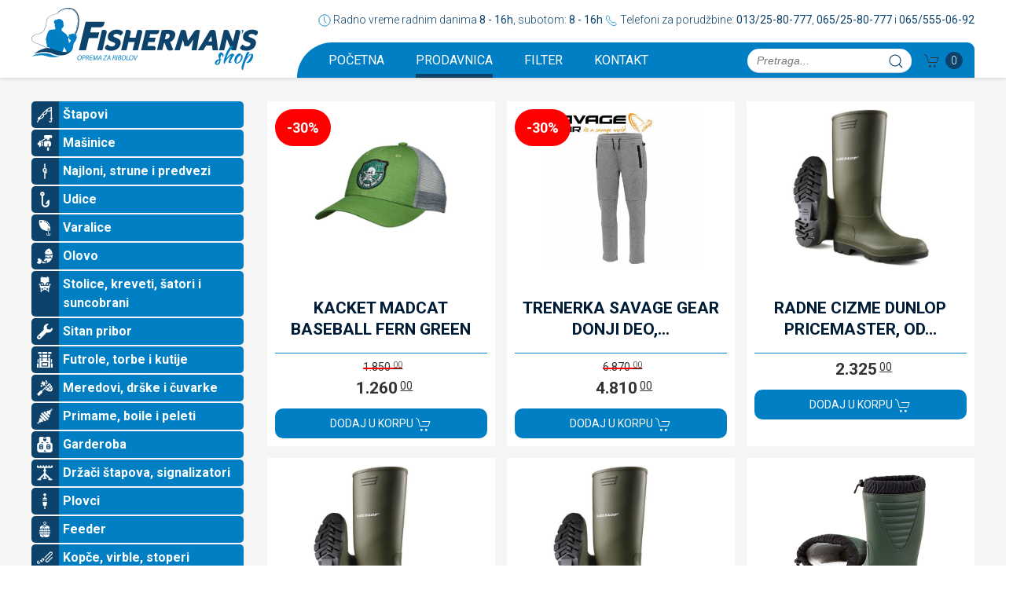

--- FILE ---
content_type: text/html; charset=utf-8
request_url: https://fisherman.rs/prodavnica/garderoba
body_size: 62412
content:
<!DOCTYPE html>
<html xml:lang="sr-yu" lang="sr-yu">

	
<head>
	<meta name="viewport" content="width=device-width, initial-scale=1.0" />
	<meta name="apple-mobile-web-app-title" content="Fisherman's Shop">
	<base href="https://fisherman.rs/prodavnica/garderoba" />
	<meta http-equiv="content-type" content="text/html; charset=utf-8" />
	<meta name="description" content="Ribolovačka oprema" />
	<meta name="generator" content="Joomla! - Open Source Content Management" />
	<title>Garderoba</title>
	<link href="/prodavnica/garderoba?format=feed&amp;type=rss" rel="alternate" type="application/rss+xml" title="RSS 2.0" />
	<link href="/prodavnica/garderoba?format=feed&amp;type=atom" rel="alternate" type="application/atom+xml" title="Atom 1.0" />
	<link href="/favicon.ico" rel="shortcut icon" type="image/vnd.microsoft.icon" />
	<script src="/media/jui/js/jquery.min.js?eb47c91f65a9e1b82e0e57966b87cb7e" type="text/javascript"></script>
	<script src="/media/jui/js/jquery-noconflict.js?eb47c91f65a9e1b82e0e57966b87cb7e" type="text/javascript"></script>
	<script src="/media/jui/js/jquery-migrate.min.js?eb47c91f65a9e1b82e0e57966b87cb7e" type="text/javascript"></script>
	<script src="/media/system/js/caption.js?eb47c91f65a9e1b82e0e57966b87cb7e" type="text/javascript"></script>
	<script type="text/javascript">
jQuery(window).on('load',  function() {
				new JCaption('img.caption');
			});
	</script>

	<link rel="stylesheet" href="/templates/clickman/css/template.css" type="text/css" />
	<link rel="apple-touch-icon-precomposed" href="/templates/clickman/apple_touch_icon.png">
	<link rel="icon" sizes="192x192" href="/templates/clickman/homescreen.png">
	<script type="text/javaScript" src="/templates/clickman/js/uikit.min.js"></script>
	<script type="text/javaScript" src="/templates/clickman/js/uikit-icons.min.js"></script>
</head>

<body>
		
	<div class="navigation" uk-sticky>
		<div class="uk-container uk-container-center">
			<nav class="uk-navbar-container" uk-navbar>
		    	<div class="uk-navbar-nav">
			    	<div class="logo">
			    		<a href="/" class="uk-navbar-item"><img src="/images/logo.svg"></a>
			    	</div>
					<div class="hamburger uk-hidden@l">
						<button type="button" uk-icon="icon: menu" uk-toggle="target: #offcanvas"></button>
					</div>			    	
			    	<div class="menu uk-visible@l">
				    								<div class="callus">
										<div class="moduletable">
						

<div class="custom"  >
	<span uk-icon="icon: clock"></span> Radno vreme radnim danima <strong>8 - 16h</strong>, subotom: <strong>8 - 16h</strong> <span uk-icon="icon: receiver"></span> Telefoni za porudžbine: <strong>013/25-80-777</strong>, <strong>065/25-80-777</strong> i <strong> 065/555-06-92</strong></div>
		</div>
	
							</div>
									    		<ul class="nav menu mod-list">
<li class="item-101 default"><a href="/" >Početna</a></li><li class="item-102 active"><a href="/prodavnica" >Prodavnica</a></li><li class="item-127"><a href="/filter" >Filter</a></li><li class="item-103"><a href="/kontakt" >Kontakt</a></li></ul>

			    	</div>
		    	</div>
		    					<div class="search">
					
<div class="search-box">
    <input id="query" type="text" placeholder="Pretraga..." name="data" />
    <button id="searchbutton"><span uk-icon="icon: search"></span></button>
    <button id="clearbutton" class="uk-hidden"><span uk-icon="icon: close"></span></button>
    <div class="result"></div>
</div>

<script type="text/javascript">
	jQuery(document).ready(function(){
		jQuery('.search-box input[type="text"]').on("keyup input", function(e){ 
			var inputVal = jQuery(this).val();
			var imageUrl = "https://fisherman.rs/";
	        var resultDropdown = jQuery(this).siblings(".result");
			if(inputVal.length > 2){
				jQuery("#clearbutton").removeClass("uk-hidden");
				jQuery("#clearbutton").addClass("uk-visible");
				jQuery("#clearbutton").click(function(){
					jQuery("#clearbutton").addClass("uk-hidden");
					jQuery("#clearbutton").removeClass("uk-visible");
	            	resultDropdown.empty();
				});
				jQuery.get("https://fisherman.rs/templates/clickman/html/mod_custom/search.php", {query: inputVal, imageUrl: imageUrl}).done(function(data){
	                resultDropdown.html(data);
	            });
	        } else{
		        jQuery("#clearbutton").addClass("uk-hidden");
		        jQuery("#clearbutton").removeClass("uk-visible");
	            resultDropdown.empty();
	        }
	        if (e.keyCode == 13) {
				window.open('https://fisherman.rs/pretraga?query=' + inputVal, '_self');
    		}
		});
		
		jQuery("#searchbutton").click(function(){
			var inputVal = document.getElementById("query").value;
			console.log(inputVal);
			window.open('https://fisherman.rs/pretraga?query=' + inputVal, '_self');
		});

	});
</script>


					
<div class="cart" uk-scroll>
	<span uk-toggle="target: #cart-summary"  class="cart-icon" uk-icon="icon: cart"></span><span uk-toggle="target: #cart-summary" class="items uk-badge cart-items-count">0</span>
</div>

<script type="text/javascript">
	var Cart = {};
	
	Cart.on = function(eventName, callback) {
	  if (!Cart.callbacks[eventName]) Cart.callbacks[eventName] = [];
	  Cart.callbacks[eventName].push(callback);
	  return Cart;
	};
	
	Cart.trigger = function(eventName, args) {
	  if (Cart.callbacks[eventName]) {
	    for (var i = 0; i<Cart.callbacks[eventName].length; i++) {
	      Cart.callbacks[eventName][i](args||{});
	    }
	  }
	  return Cart;
	};
	
	Cart.save = function() {
	  localStorage.setItem('cart-items', JSON.stringify(Cart.items));
	  Cart.trigger('saved');
	  return Cart;
	};
	
	Cart.empty =  function() {
	  Cart.items = [];
	  Cart.trigger('emptied');
	  Cart.save();
	  return Cart;
	};
	
	Cart.indexOfItem = function(id) {
	  for (var i = 0; i<Cart.items.length; i++) {
	    if (Cart.items[i].id===id) return i;
	  }
	  return null;
	};
	
	Cart.removeEmptyLines = function() {
	  newItems = [];
	  for (var i = 0; i<Cart.items.length; i++) {
	    if (Cart.items[i].quantity>0) newItems.push(Cart.items[i]);
	  }
	  Cart.items = newItems;
	  return Cart;
	};
	
	Cart.addItem = function(item) {
	  if (!item.quantity) item.quantity = 1;
	  var index = Cart.indexOfItem(item.id);
	  if (index===null) {
	    Cart.items.push(item);
	  } else {
	    Cart.items[index]. quantity += item.quantity;
	  }
	  Cart.removeEmptyLines();
	  if (item.quantity > 0) {
	    Cart.trigger('added', {item: item});
	  } else {
	    Cart.trigger('removed', {item: item});
	  }
	  Cart.save();
	  return Cart;
	};
	
	Cart.itemsCount = function() {
	  var accumulator = 0;
	  for (var i = 0; i<Cart.items.length; i++) {
	    accumulator += Cart.items[i].quantity;
	  }
	  return accumulator;
	};
	
	Cart.currency = '<span> din.</span>';
	
	Cart.displayPrice = function(price) {
		// OVDE JE STAJALO BESPLATNO!!! return 'besplatno'
	  if (price===0) return 'Pozovite za cenu!';
	  var floatPrice = price/1;
	  var decimals = floatPrice==parseInt(floatPrice, 10) ? 2 : 2;
	  return Cart.formatPrice(price, 2, ",", ".") + Cart.currency;
	};
	
	// NUMBER FORMAT //
	Cart.formatPrice = function(amount, decimalCount = 2, decimal = ".", thousands = ",") {
	  try {
	    decimalCount = Math.abs(decimalCount);
	    decimalCount = isNaN(decimalCount) ? 2 : decimalCount;
	
	    const negativeSign = amount < 0 ? "-" : "";
	
	    let i = parseInt(amount = Math.abs(Number(amount) || 0).toFixed(decimalCount)).toString();
	    let j = (i.length > 3) ? i.length % 3 : 0;
	
	    return negativeSign + (j ? i.substr(0, j) + thousands : '') + i.substr(j).replace(/(\d{3})(?=\d)/g, "$1" + thousands) + (decimalCount ? decimal + Math.abs(amount - i).toFixed(decimalCount).slice(2) : "");
	  } catch (e) {
	    console.log(e)
	  }
	};
	
	Cart.linePrice = function(index) {
	  return (Cart.items[index].price * Cart.items[index].quantity);
	};
	
	Cart.subTotal = function() {
	  var accumulator = 0;
	  for (var i = 0; i<Cart.items.length; i++) {
	    accumulator += Cart.linePrice(i);
	  }
	  return accumulator;
	};
	
	Cart.init = function() {
	  var items = localStorage.getItem('cart-items');
	  if (items) {
	    Cart.items = JSON.parse(items);
	  } else {
	    Cart.items = [];
	  }
	  Cart.callbacks = {};
	  return Cart;
	}
	
	Cart.initJQuery = function() {
	
	  Cart.init();
	
	  Cart.templateCompiler = function(a,b){return function(c,d){return a.replace(/#{([^}]*)}/g,function(a,e){return Function("x","with(x)return "+e).call(c,d||b||{})})}};
	
	  Cart.lineItemTemplate = "<tr>" +
	    "<td class='image' uk-lightbox='animation: scale'><a href='#{this.image}' data-caption='#{this.label}'><img src='#{this.image}' alt='#{this.label}' /></a></td>" + 
	    "<td class='title'>#{this.label}</td>" + 
	    "<td class='quantity'  width='150'><button type='button' class='cart-add' data-id='#{this.id}' data-quantity='-1'><span uk-icon='icon: triangle-down'></span></button><span class='quantity'>#{this.quantity}</span><button type='button' class='cart-add' data-id='#{this.id}' data-quantity='1'><span uk-icon='icon: triangle-up'></span></button></td>" + 
	    "<td class='price'>#{Cart.displayPrice(this.price)}</td>" + 
	    "<td class='total'>#{Cart.formatPrice(Cart.linePrice(Cart.indexOfItem(this.id)), 2, ',', '.')}<span> din.</span></td>" + 
	  "</tr>";
	
	  jQuery(document).on('click', '.cart-add', function(e) {
	    e.preventDefault();
	    var button = jQuery(this);
	    var item = {
	      id: button.data('id'),
	      price: button.data('price'),
	      quantity: button.data('quantity'),
	      label: button.data('label'),
	      image: button.data('image')
	    }
	    Cart.addItem(item);
	  });
	  
	  jQuery(document).on('click', '.cart-submit', function(e) {

	    var clientName = document.getElementById("clientName").value;
	    var clientPhone = document.getElementById("clientPhone").value;
	    var clientEmail = document.getElementById("clientEmail").value;
	    var clientAddress = document.getElementById("clientAddress").value;
	    var payment = document.getElementsByName("payment");
	    
	    localStorage.setItem('clientName', clientName);
	    localStorage.setItem('clientPhone', clientPhone);
	    localStorage.setItem('clientEmail', clientEmail);
	    localStorage.setItem('clientAddress', clientAddress);
	    	    	    
		for (var i = 0, length = payment.length; i < length; i++) {
		 if (payment[i].checked) {
		  payment = payment[i].value;
		  localStorage.setItem('payment', payment);
		  break;
		 }
		}

		if (validateInput(clientName) && clientName != "" && validatePhone(clientPhone) && clientPhone != "") {

			jQuery.ajax({
				type: "POST",
				url: "https://fisherman.rs/templates/clickman/html/mod_custom/cart.php",
				data: {
					clientName: clientName,
					clientPhone: clientPhone,
					clientEmail: clientEmail,
					clientAddress: clientAddress,
					payment: payment,
					cart: Cart.items,
					cartTotal: Cart.subTotal,
					logo: "https://fisherman.rs/images/logo.png",
					color: "#007FC5",
					adminName: "Fisherman's Shop",
					adminEmail: "prodaja@fisherman.rs",
					footer : "<p style='text-align: right; border-top: 1px solid #007FC5; padding-top: 10px; margin-top: 20px;'><strong>Fisherman's Shop</strong> - Trg Svetog Teodora Vršačkog 23, 26300 Vršac<br />Telefon: <strong>013/25-80-777</strong> - Mobilni: <strong>065/25-80-777</strong>, <strong></strong> i <strong>065/555-06-92</strong></p>"			
				},
				success: function(data) {
					data = JSON.parse(data);
					if(data.status) {
						jQuery('.cart-messages').removeClass('error');
						jQuery('.cart-messages').addClass('succes');
						jQuery('.cart-message').html('Čestitamo. Porudžbina je uspešno poslata! Korpa će uskoro biti ispražnjena...');
						UIkit.modal('#cart-messages').show();
						setTimeout(function() {
							jQuery('.cart-items-count').trigger('click');
							Cart.empty();
						}, 1500);            	
					} else {
						jQuery('.cart-messages').removeClass('succes');
						jQuery('.cart-messages').addClass('error');
						jQuery('.cart-message').html('Ups! Došlo je do greške, molimo vas pokušajte ponovo ili budite slobodni da nas kontaktirate porukom ili pozivom na telefon: 062 553 089 ili putem email-a klikom <a href="#">ovde</a>.');
						UIkit.modal('#cart-messages').show();
					}
				},
				error: function (err) {
					console.log(err);
					jQuery('.cart-messages').removeClass('succes');
					jQuery('.cart-messages').addClass('error');
					jQuery('.cart-message').html('Izvinjavamo se na neprijanosti! Došlo je do greške.<br>molimo vas pokušajte ponovo ili budite slobodni da nas kontaktirate porukom ili pozivom na telefon: 065/25-80-777 ili 065/555-06-92 ili putem email-a klikom <a href="/kontakt">ovde</a>.');
					UIkit.modal('#cart-messages').show();		
				}
			});

		} else {
			jQuery('.cart-messages').removeClass('succes');
			if (clientPhone == "") {
				jQuery('.cart-messages').addClass('error');
				jQuery('.cart-message').html('Molimo vas unesite broj telefona!');
				UIkit.modal('#cart-messages').show();
			} else if (!validatePhone(clientPhone)) {
				jQuery('.cart-messages').addClass('error');
				jQuery('.cart-message').html('Dozvoljena je upotreba samo brojeva prilikom unosa telefona!');
				
				UIkit.modal('#cart-messages').show();
			}
			if (clientName == "") {
				jQuery('.cart-messages').addClass('error');
				jQuery('.cart-message').html('Molimo vas unesite ime i prezime!');
				UIkit.modal('#cart-messages').show();
			} else if (!validateInput(clientName)) {
				jQuery('.cart-messages').addClass('error');
				jQuery('.cart-message').html('Dozvoljena je upotreba samo slova, crtice i razmaka prilikom unosu imena i prezimena!');
				UIkit.modal('#cart-messages').show();
			}
		}
		
	  });
	  
	  function validateEmail(input) {
	    var re = /^(([^<>()\[\]\\.,;:\s@"]+(\.[^<>()\[\]\\.,;:\s@"]+)*)|(".+"))@((\[[0-9]{1,3}\.[0-9]{1,3}\.[0-9]{1,3}\.[0-9]{1,3}\])|(([a-zA-Z\-0-9]+\.)+[a-zA-Z]{2,}))$/;
	  	return re.test(String(input).toLowerCase());
	  }

	  function validatePhone(input) {
	  	return /^[0-9]+$/.test(input);
	  }

	  function validateInput(input) {
	  	return /^[ a-zA-Z\u00E0-\u1FFFF -\.]*$/gi.test(input);
	  }
	  
	  jQuery(document).on('click', '.cart-empty', function(e) {
		e.preventDefault();
	    Cart.empty();
	  });
	
	  var updateReport = function() {
	    var count = Cart.itemsCount();
	    jQuery('.cart-items-count').text(count);
	    jQuery('.cart-subtotal').html(Cart.displayPrice(Cart.subTotal()));
	    if (count===1) {
	      jQuery('.cart-items-count-singular').show();
	      jQuery('.cart-items-count-plural').hide();
	    } else {
	      jQuery('.cart-items-count-singular').hide();
	      jQuery('.cart-items-count-plural').show();
	    }
	  };
	
	  var updateCart = function() {
	    if (Cart.items.length>0) {
		  document.getElementById("clientName").value = localStorage.getItem('clientName');
		  document.getElementById("clientPhone").value = localStorage.getItem('clientPhone');
		  document.getElementById("clientEmail").value = localStorage.getItem('clientEmail');
		  document.getElementById("clientAddress").value = localStorage.getItem('clientAddress');
		  for (var i = 0, length = document.getElementsByName("payment").length; i < length; i++) {
			if (document.getElementsByName("payment")[i].value == localStorage.getItem('payment')) {
			  document.getElementsByName("payment")[i].checked = true;
			}
		  }
	      var template = Cart.templateCompiler(Cart.lineItemTemplate);
	      var lineItems = "";
	      for (var i = 0; i<Cart.items.length; i++) {
	        lineItems += template(Cart.items[i]);
	      }
	      jQuery('.cart-line-items').html(lineItems);
	      jQuery('.cart-table').show();
	      jQuery('.cart-is-empty').hide();
	      jQuery('.cart-submit').show();
	      jQuery('.cart-empty').show();
	      jQuery('.clientDetails').show();
	      jQuery('.cart-info').show();
	    } else {
		  jQuery('.clientDetails').hide();
		  jQuery('.cart-info').hide();
	      jQuery('.cart-table').hide();
	      jQuery('.cart-is-empty').show();
	      jQuery('.cart-submit').hide();
	      jQuery('.cart-empty').hide();
	    }
	  };
	
	  var update = function() {
	    updateReport();
	    updateCart();
	  };
	  update();
	
	  Cart.on('saved', update);
	
	  return Cart;
	};
	
	jQuery(function(){
		Cart.initJQuery();
	});

</script>


				</div>
							</nav>
		</div>
	</div>
				
	
	<div id="cart-summary" class="cart-summary" hidden="">
		<div class="uk-container uk-container-center">
			<div class="uk-overflow-auto">
				<table class='cart-table uk-table'>
				  <thead>
				    <tr>
				      <th>Proizvod</th>
				      <th></th>
				      <th style="text-align: center;">Količina</th>
				      <th style="text-align: right;">Cena</th>
				      <th style="text-align: right;">Vrednost</th>
				    </tr>
				  </thead>
				  <tbody class='cart-line-items'></tbody>
				  <tfoot>
				  	<tr>
					  	<td colspan="3" class="payment">
						  <span>Izaberite način plaćanja:</span>
						  <label><input class="uk-radio" type="radio" value="POUZEĆEM" name="payment" checked> Pouzećem</label>
						  <label><input class="uk-radio" type="radio" value="PO PREDRAČUNU" name="payment"> Po predračunu</label>
						  <label><input class="uk-radio" type="radio" value="PO RAČUNU" name="payment"> Po računu</label>
					  	</td>
				  		<td>Ukupno za plaćanje:</td>
				  		<td class='cart-subtotal'></td>
				  	</tr>
				  </tfoot>
				</table>
				<div class='cart-table uk-table shipping'>
					<p>Cena proizvoda ne uključuje uslugu dostave. <!-- Isporuka proizvoda vrši se brzom poštom (kurirskom službom) - <strong>Bex</strong>.<br>Cena isporuke za pakete do 5 kg iznosi 530 dinara, a za pakete do 10 kg iznosi 700 dinara. -->Pogledajte kompletan cenovnik <a href="https://bex.rs/cenovnikusluga.php" target="_blank"><strong>ovde</strong></a>.</p>
				</div>
			</div>
			<h2 class="cart-is-empty">Molimo vas izaberite najmanje jedan proizvod. Hvala!</h2>
			<div class="cart-info">Da biste poručili izabrane proizvode molimo vas izaberite odgovarajući način plaćanja i popunite obavezna polja (*) na donjem obrascu.<br>Po uspešno poslatoj porudžbini bićete kontaktirani u najkraćem mogućem roku!</div>
			<div id="cart-messages" uk-modal>
				<div class="uk-modal-dialog cart-messages">
					<div class="uk-modal-body cart-message"></div>
					<button class="uk-button uk-width-1-1 uk-button-default uk-modal-close" type="button">U redu</button>
				</div>
			</div>
			<div id="clientDetails" class='clientDetails uk-child-width-1-1@s uk-child-width-1-3@m uk-grid-small' uk-grid >
				<div class='name'>
					<span>Ime i prezime:*</span>
				    <input class="uk-input" type='text' id='clientName' name='clientName'>
				</div>
				<div class='phone'>
					<span>Telefon:*</span>
				    <input class="uk-input" type='text' id='clientPhone' name='clientPhone'>
				</div>
				<div class='email'>
					<span>E-mail:</span>
					<input class="uk-input" type='email' id='clientEmail' name='clientEmail'>
				</div>
				<div class='address uk-width-1-1'>
					<span>Ulica, broj i mesto:</span>
					<input class="uk-input" type='text' id='clientAddress' name='clientAddress'>
				</div>
				<div class='uk-width-1-1'>
					<p class="serviceError">Ukoliko iz nekog razloga sistem odbija da pošalje porudžbinu molimo Vas da nas kontaktirate pozivom ili porukom na telefone: 013/25-80-777, 065/25-80-777 i 065/99-12-80 ili putem email-a <a style="color: #a4b04f" href="mailto: prodaja@fisherman.rs">klikom ovde!</a></p>
					<a class="close-summary" uk-toggle="target: #cart-summary" type="button"><span uk-icon="icon: close"></span>Nastavi kupovinu</a>	
					<button class="cart-submit uk-float-right uk-button uk-button-default" uk-scroll="offset: -200" href="#clientDetails">POŠALJI PORUDŽBINU</button>
				</div>	
			</div>
		</div>
	</div>

	<div class="content">
		<div class="uk-container uk-container-center">
			
			<div class="article uk-grid-collapse uk-child-width-expand@m" uk-grid>
									<div class="uk-width-1-4@m uk-width-1-1@s">
						<div class="sidebar">
							
<div>
	<ul class="categories-menu">
				<li>
            <img class="icon" src="/images/kategorije/stapovi.png" width="20">
			<a style="display: block;" class="title" href="/prodavnica/stapovi">Štapovi</a>
		</li>
				<li>
            <img class="icon" src="/images/kategorije/masinice.png" width="20">
			<a style="display: block;" class="title" href="/prodavnica/masinice">Mašinice</a>
		</li>
				<li>
            <img class="icon" src="/images/kategorije/najlon.png" width="20">
			<a style="display: block;" class="title" href="/prodavnica/najloni-i-strune">Najloni, strune i predvezi</a>
		</li>
				<li>
            <img class="icon" src="/images/kategorije/udice.png" width="20">
			<a style="display: block;" class="title" href="/prodavnica/udice">Udice</a>
		</li>
				<li>
            <img class="icon" src="/images/kategorije/varalica.png" width="20">
			<a style="display: block;" class="title" href="/prodavnica/varalice">Varalice</a>
		</li>
				<li>
            <img class="icon" src="/images/kategorije/saran.png" width="20">
			<a style="display: block;" class="title" href="/prodavnica/olovo">Olovo</a>
		</li>
				<li>
            <img class="icon" src="/images/kategorije/stolica.png" width="20">
			<a style="display: block;" class="title" href="/prodavnica/stolice-i-kreveti">Stolice, kreveti, šatori i suncobrani</a>
		</li>
				<li>
            <img class="icon" src="/images/kategorije/pribor.png" width="20">
			<a style="display: block;" class="title" href="/prodavnica/sitan-pribor">Sitan pribor</a>
		</li>
				<li>
            <img class="icon" src="/images/kategorije/torba.png" width="20">
			<a style="display: block;" class="title" href="/prodavnica/futrole-torbe-i-kutije">Futrole, torbe i kutije</a>
		</li>
				<li>
            <img class="icon" src="/images/kategorije/meredov.png" width="20">
			<a style="display: block;" class="title" href="/prodavnica/meredovi-i-cuvarke">Meredovi, drške i čuvarke</a>
		</li>
				<li>
            <img class="icon" src="/images/kategorije/primama.png" width="20">
			<a style="display: block;" class="title" href="/prodavnica/primame-boile-i-peleti">Primame, boile i peleti</a>
		</li>
				<li>
            <img class="icon" src="/images/kategorije/oprema.png" width="20">
			<a style="display: block;" class="title" href="/prodavnica/garderoba">Garderoba</a>
		</li>
				<li>
            <img class="icon" src="/images/kategorije/drzac-stapova.png" width="20">
			<a style="display: block;" class="title" href="/prodavnica/drzaci-stapova-signalizatori">Držači štapova, signalizatori</a>
		</li>
				<li>
            <img class="icon" src="/images/kategorije/plovak.png" width="20">
			<a style="display: block;" class="title" href="/prodavnica/plovci">Plovci</a>
		</li>
				<li>
            <img class="icon" src="/images/kategorije/feeder.png" width="20">
			<a style="display: block;" class="title" href="/prodavnica/feeder">Feeder</a>
		</li>
				<li>
            <img class="icon" src="/images/kategorije/kopce-virble-stoperi.png" width="20">
			<a style="display: block;" class="title" href="/prodavnica/kopce-virble-stoperi">Kopče, virble, stoperi</a>
		</li>
				<li>
            <img class="icon" src="/images/kategorije/PDV.png" width="20">
			<a style="display: block;" class="title" href="/prodavnica/brand/pva-mrezice-i-dopune">PVA mrežice i dopune</a>
		</li>
		    </ul>
</div>

<div class="brands">
	<h3>Brendovi</h3>
	<ul class="brands-menu">
						
									<li>
					<span uk-icon="icon: chevron-right"></span>
					<a href="/prodavnica/brand?brand=SBS">SBS</a>
				</li>
				
									<li>
					<span uk-icon="icon: chevron-right"></span>
					<a href="/prodavnica/brand?brand=SZUKU">SZUKU</a>
				</li>
				
									<li>
					<span uk-icon="icon: chevron-right"></span>
					<a href="/prodavnica/brand?brand=FISHERMAN SHOP">FISHERMAN SHOP</a>
				</li>
				
									<li>
					<span uk-icon="icon: chevron-right"></span>
					<a href="/prodavnica/brand?brand=STEEL">STEEL</a>
				</li>
				
									<li>
					<span uk-icon="icon: chevron-right"></span>
					<a href="/prodavnica/brand?brand=PERCAMAX">PERCAMAX</a>
				</li>
				
									<li>
					<span uk-icon="icon: chevron-right"></span>
					<a href="/prodavnica/brand?brand=RIBOSPORT">RIBOSPORT</a>
				</li>
				
									<li>
					<span uk-icon="icon: chevron-right"></span>
					<a href="/prodavnica/brand?brand=EXTRA CARP">EXTRA CARP</a>
				</li>
				
									<li>
					<span uk-icon="icon: chevron-right"></span>
					<a href="/prodavnica/brand?brand=SPRO">SPRO</a>
				</li>
				
									<li>
					<span uk-icon="icon: chevron-right"></span>
					<a href="/prodavnica/brand?brand=ENERGOFISH">ENERGOFISH</a>
				</li>
				
									<li>
					<span uk-icon="icon: chevron-right"></span>
					<a href="/prodavnica/brand?brand=CRESTA">CRESTA</a>
				</li>
				
									<li>
					<span uk-icon="icon: chevron-right"></span>
					<a href="/prodavnica/brand?brand=GAMAKATSU">GAMAKATSU</a>
				</li>
				
									<li>
					<span uk-icon="icon: chevron-right"></span>
					<a href="/prodavnica/brand?brand=AS OBRENOVAC">AS OBRENOVAC</a>
				</li>
				
									<li>
					<span uk-icon="icon: chevron-right"></span>
					<a href="/prodavnica/brand?brand=KATRAN">KATRAN</a>
				</li>
				
									<li>
					<span uk-icon="icon: chevron-right"></span>
					<a href="/prodavnica/brand?brand=DAM">DAM</a>
				</li>
				
									<li>
					<span uk-icon="icon: chevron-right"></span>
					<a href="/prodavnica/brand?brand=NYTRO">NYTRO</a>
				</li>
				
									<li>
					<span uk-icon="icon: chevron-right"></span>
					<a href="/prodavnica/brand?brand=PROLOGIC">PROLOGIC</a>
				</li>
				
									<li>
					<span uk-icon="icon: chevron-right"></span>
					<a href="/prodavnica/brand?brand=SAVAGE GEAR">SAVAGE GEAR</a>
				</li>
				
									<li>
					<span uk-icon="icon: chevron-right"></span>
					<a href="/prodavnica/brand?brand=MAROS MIX">MAROS MIX</a>
				</li>
				
									<li>
					<span uk-icon="icon: chevron-right"></span>
					<a href="/prodavnica/brand?brand=TRAKKER">TRAKKER</a>
				</li>
				
									<li>
					<span uk-icon="icon: chevron-right"></span>
					<a href="/prodavnica/brand?brand=STRATEGY">STRATEGY</a>
				</li>
				
									<li>
					<span uk-icon="icon: chevron-right"></span>
					<a href="/prodavnica/brand?brand=MADCAT">MADCAT</a>
				</li>
				
									<li>
					<span uk-icon="icon: chevron-right"></span>
					<a href="/prodavnica/brand?brand=JAXON">JAXON</a>
				</li>
				
									<li>
					<span uk-icon="icon: chevron-right"></span>
					<a href="/prodavnica/brand?brand=RON THOMPSON">RON THOMPSON</a>
				</li>
				
									<li>
					<span uk-icon="icon: chevron-right"></span>
					<a href="/prodavnica/brand?brand=C-TEC">C-TEC</a>
				</li>
				
									<li>
					<span uk-icon="icon: chevron-right"></span>
					<a href="/prodavnica/brand?brand=SCIERRA">SCIERRA</a>
				</li>
				
									<li>
					<span uk-icon="icon: chevron-right"></span>
					<a href="/prodavnica/brand?brand=IMAX">IMAX</a>
				</li>
				
									<li>
					<span uk-icon="icon: chevron-right"></span>
					<a href="/prodavnica/brand?brand=CYGNET">CYGNET</a>
				</li>
				
									<li>
					<span uk-icon="icon: chevron-right"></span>
					<a href="/prodavnica/brand?brand=SONIK">SONIK</a>
				</li>
				
									<li>
					<span uk-icon="icon: chevron-right"></span>
					<a href="/prodavnica/brand?brand=BKK">BKK</a>
				</li>
				
									<li>
					<span uk-icon="icon: chevron-right"></span>
					<a href="/prodavnica/brand?brand=100% CATCH">100% CATCH</a>
				</li>
				
									<li>
					<span uk-icon="icon: chevron-right"></span>
					<a href="/prodavnica/brand?brand=CHAMPION FEED">CHAMPION FEED</a>
				</li>
				
									<li>
					<span uk-icon="icon: chevron-right"></span>
					<a href="/prodavnica/brand?brand=CARP SYSTEM">CARP SYSTEM</a>
				</li>
				
									<li>
					<span uk-icon="icon: chevron-right"></span>
					<a href="/prodavnica/brand?brand=DEJAN PLAST">DEJAN PLAST</a>
				</li>
				
									<li>
					<span uk-icon="icon: chevron-right"></span>
					<a href="/prodavnica/brand?brand=SERIE WALTER">SERIE WALTER</a>
				</li>
				
									<li>
					<span uk-icon="icon: chevron-right"></span>
					<a href="/prodavnica/brand?brand=MUSTAD">MUSTAD</a>
				</li>
				
									<li>
					<span uk-icon="icon: chevron-right"></span>
					<a href="/prodavnica/brand?brand=SHIMANO">SHIMANO</a>
				</li>
				
									<li>
					<span uk-icon="icon: chevron-right"></span>
					<a href="/prodavnica/brand?brand=VIDA glavinjare">VIDA glavinjare</a>
				</li>
				
									<li>
					<span uk-icon="icon: chevron-right"></span>
					<a href="/prodavnica/brand?brand=SPIDERWIRE">SPIDERWIRE</a>
				</li>
				
									<li>
					<span uk-icon="icon: chevron-right"></span>
					<a href="/prodavnica/brand?brand=DUNLOP">DUNLOP</a>
				</li>
				
									<li>
					<span uk-icon="icon: chevron-right"></span>
					<a href="/prodavnica/brand?brand=VMC">VMC</a>
				</li>
				
									<li>
					<span uk-icon="icon: chevron-right"></span>
					<a href="/prodavnica/brand?brand=TUBERTINI">TUBERTINI</a>
				</li>
				
									<li>
					<span uk-icon="icon: chevron-right"></span>
					<a href="/prodavnica/brand?brand=DAIWA">DAIWA</a>
				</li>
				
									<li>
					<span uk-icon="icon: chevron-right"></span>
					<a href="/prodavnica/brand?brand=FROST">FROST</a>
				</li>
				
									<li>
					<span uk-icon="icon: chevron-right"></span>
					<a href="/prodavnica/brand?brand=CRAMBE">CRAMBE</a>
				</li>
				
									<li>
					<span uk-icon="icon: chevron-right"></span>
					<a href="/prodavnica/brand?brand=CORONA">CORONA</a>
				</li>
				
									<li>
					<span uk-icon="icon: chevron-right"></span>
					<a href="/prodavnica/brand?brand=POCKET">POCKET</a>
				</li>
				
									<li>
					<span uk-icon="icon: chevron-right"></span>
					<a href="/prodavnica/brand?brand=PAYPER POWER">PAYPER POWER</a>
				</li>
				
									<li>
					<span uk-icon="icon: chevron-right"></span>
					<a href="/prodavnica/brand?brand=CARINA">CARINA</a>
				</li>
				
									<li>
					<span uk-icon="icon: chevron-right"></span>
					<a href="/prodavnica/brand?brand=KORDA">KORDA</a>
				</li>
				
				
	</ul>
</div>





						</div>
				 	</div>
			 				 		
				<div class="uk-width-3-4@m uk-width-1-1@s">
					<div class="modalSelector uk-modal">
						<div class="uk-modal-dialog" style="background: #f00; color: #fff; border: none;">
							<div id="system-message-container">
	</div>

						</div>
					</div>
															<div class="blog" itemscope itemtype="https://schema.org/Blog">



	
				<div class="uk-child-width-1-3@m uk-grid-small uk-grid-match" uk-grid>
								<div class="leading-0" itemprop="blogPost" itemscope itemtype="https://schema.org/BlogPosting">
				<div class="item">
						<a class="image uk-background-contain uk-flex uk-flex-center uk-flex-middle" style="height: 200px; background-image: url(/images/proizvodi/P7DK76450.jpg);" href="/prodavnica/garderoba/kacket-madcat-baseball-fern-green"></a>
	
			<div class="discount"><span>-</span>30<span>%</span></div>
		<h2>
		<a class="title" href="/prodavnica/garderoba/kacket-madcat-baseball-fern-green">
			KACKET MADCAT BASEBALL FERN GREEN		</a>
	</h2>
	<div class="price">
									<div class="numbers striked">1.850<span>00</span></div><br>
				<div class="numbers">1.260<span>00</span></div>
										</div>
	<div class="cart-button">
					<button type="button" class="cart-add uk-button uk-button-default uk-width-1-1" onclick="addToCart();" data-id="P7DK 76450"	data-label="KACKET MADCAT BASEBALL FERN GREEN" data-image="https://fisherman.rs/images/proizvodi/P7DK76450.jpg" data-price="1260">Dodaj u korpu <span uk-icon="icon: cart"></span></button>
			</div>
</div>			</div>
											<div class="leading-1" itemprop="blogPost" itemscope itemtype="https://schema.org/BlogPosting">
				<div class="item">
						<a class="image uk-background-contain uk-flex uk-flex-center uk-flex-middle" style="height: 200px; background-image: url(/images/proizvodi/7SGT76701.jpg);" href="/prodavnica/garderoba/trenerka-savage-gear-donji-deo-tec-foam-joggers-l---dark-grey-melange"></a>
	
			<div class="discount"><span>-</span>30<span>%</span></div>
		<h2>
		<a class="title" href="/prodavnica/garderoba/trenerka-savage-gear-donji-deo-tec-foam-joggers-l---dark-grey-melange">
			TRENERKA SAVAGE GEAR DONJI DEO,...		</a>
	</h2>
	<div class="price">
									<div class="numbers striked">6.870<span>00</span></div><br>
				<div class="numbers">4.810<span>00</span></div>
										</div>
	<div class="cart-button">
					<button type="button" class="cart-add uk-button uk-button-default uk-width-1-1" onclick="addToCart();" data-id="P7SGT 76700"	data-label="TRENERKA SAVAGE GEAR DONJI DEO, TEC-FOAM JOGGERS L / DARK GREY MELANGE" data-image="https://fisherman.rs/images/proizvodi/7SGT76701.jpg" data-price="4810">Dodaj u korpu <span uk-icon="icon: cart"></span></button>
			</div>
</div>			</div>
											<div class="leading-2" itemprop="blogPost" itemscope itemtype="https://schema.org/BlogPosting">
				<div class="item">
						<a class="image uk-background-contain uk-flex uk-flex-center uk-flex-middle" style="height: 200px; background-image: url(/images/proizvodi/1020051353501043.jpg);" href="/prodavnica/garderoba/radne-cizme-dunlop-pricemaster-od-pvc-a-bez-kape-i-lista-zelene-vel43"></a>
	
		<h2>
		<a class="title" href="/prodavnica/garderoba/radne-cizme-dunlop-pricemaster-od-pvc-a-bez-kape-i-lista-zelene-vel43">
			RADNE CIZME DUNLOP PRICEMASTER, OD...		</a>
	</h2>
	<div class="price">
									<div class="numbers">2.325<span>00</span></div>
										</div>
	<div class="cart-button">
					<button type="button" class="cart-add uk-button uk-button-default uk-width-1-1" onclick="addToCart();" data-id="1020051353501043"	data-label="RADNE CIZME DUNLOP PRICEMASTER, OD PVC-A BEZ KAPE I LISTA. ZELENE Vel.43" data-image="https://fisherman.rs/images/proizvodi/1020051353501043.jpg" data-price="2325">Dodaj u korpu <span uk-icon="icon: cart"></span></button>
			</div>
</div>			</div>
											<div class="leading-3" itemprop="blogPost" itemscope itemtype="https://schema.org/BlogPosting">
				<div class="item">
						<a class="image uk-background-contain uk-flex uk-flex-center uk-flex-middle" style="height: 200px; background-image: url(/images/proizvodi/1020051353501043.jpg);" href="/prodavnica/garderoba/radne-cizme-dunlop-pricemaster-od-pvc-a-bez-kape-i-lista-zelene-vel44"></a>
	
		<h2>
		<a class="title" href="/prodavnica/garderoba/radne-cizme-dunlop-pricemaster-od-pvc-a-bez-kape-i-lista-zelene-vel44">
			RADNE CIZME DUNLOP PRICEMASTER, OD...		</a>
	</h2>
	<div class="price">
									<div class="numbers">2.325<span>00</span></div>
										</div>
	<div class="cart-button">
					<button type="button" class="cart-add uk-button uk-button-default uk-width-1-1" onclick="addToCart();" data-id="1020051353501044"	data-label="RADNE CIZME DUNLOP PRICEMASTER, OD PVC-A BEZ KAPE I LISTA. ZELENE Vel.44" data-image="https://fisherman.rs/images/proizvodi/1020051353501043.jpg" data-price="2325">Dodaj u korpu <span uk-icon="icon: cart"></span></button>
			</div>
</div>			</div>
											<div class="leading-4" itemprop="blogPost" itemscope itemtype="https://schema.org/BlogPosting">
				<div class="item">
						<a class="image uk-background-contain uk-flex uk-flex-center uk-flex-middle" style="height: 200px; background-image: url(/images/proizvodi/1020051353501043.jpg);" href="/prodavnica/garderoba/radne-cizme-dunlop-pricemaster-od-pvc-a-bez-kape-i-lista-zelene-vel45"></a>
	
		<h2>
		<a class="title" href="/prodavnica/garderoba/radne-cizme-dunlop-pricemaster-od-pvc-a-bez-kape-i-lista-zelene-vel45">
			RADNE CIZME DUNLOP PRICEMASTER, OD...		</a>
	</h2>
	<div class="price">
									<div class="numbers">2.325<span>00</span></div>
										</div>
	<div class="cart-button">
					<button type="button" class="cart-add uk-button uk-button-default uk-width-1-1" onclick="addToCart();" data-id="1020051353501045"	data-label="RADNE CIZME DUNLOP PRICEMASTER, OD PVC-A BEZ KAPE I LISTA. ZELENE Vel.45" data-image="https://fisherman.rs/images/proizvodi/1020051353501043.jpg" data-price="2325">Dodaj u korpu <span uk-icon="icon: cart"></span></button>
			</div>
</div>			</div>
											<div class="leading-5" itemprop="blogPost" itemscope itemtype="https://schema.org/BlogPosting">
				<div class="item">
						<a class="image uk-background-contain uk-flex uk-flex-center uk-flex-middle" style="height: 200px; background-image: url(/images/proizvodi/1020058848501044.jpg);" href="/prodavnica/garderoba/radne-cizme-frost-obsra-gornj-i-djon-od-pvc-a-zimska-postava-zelene-en20347-vel44"></a>
	
		<h2>
		<a class="title" href="/prodavnica/garderoba/radne-cizme-frost-obsra-gornj-i-djon-od-pvc-a-zimska-postava-zelene-en20347-vel44">
			RADNE CIZME FROST OBSRA, GORNJ. I DjON...		</a>
	</h2>
	<div class="price">
									<div class="numbers">3.605<span>00</span></div>
										</div>
	<div class="cart-button">
					<button type="button" class="cart-add uk-button uk-button-default uk-width-1-1" onclick="addToCart();" data-id="1020058848501044"	data-label="RADNE CIZME FROST OBSRA, GORNJ. I DjON OD PVC-a, ZIMSKA POSTAVA, ZELENE, EN20347 Vel.44" data-image="https://fisherman.rs/images/proizvodi/1020058848501044.jpg" data-price="3605">Dodaj u korpu <span uk-icon="icon: cart"></span></button>
			</div>
</div>			</div>
											<div class="leading-6" itemprop="blogPost" itemscope itemtype="https://schema.org/BlogPosting">
				<div class="item">
						<a class="image uk-background-contain uk-flex uk-flex-center uk-flex-middle" style="height: 200px; background-image: url(/images/proizvodi/1020058848501044.jpg);" href="/prodavnica/garderoba/radne-cizme-frost-obsra-gornj-i-djon-od-pvc-a-zimska-postava-zelene-en20347-vel45"></a>
	
		<h2>
		<a class="title" href="/prodavnica/garderoba/radne-cizme-frost-obsra-gornj-i-djon-od-pvc-a-zimska-postava-zelene-en20347-vel45">
			RADNE CIZME FROST OBSRA, GORNJ. I DjON...		</a>
	</h2>
	<div class="price">
									<div class="numbers">3.605<span>00</span></div>
										</div>
	<div class="cart-button">
					<button type="button" class="cart-add uk-button uk-button-default uk-width-1-1" onclick="addToCart();" data-id="1020058848501045"	data-label="RADNE CIZME FROST OBSRA, GORNJ. I DjON OD PVC-a, ZIMSKA POSTAVA, ZELENE, EN20347 Vel.45" data-image="https://fisherman.rs/images/proizvodi/1020058848501044.jpg" data-price="3605">Dodaj u korpu <span uk-icon="icon: cart"></span></button>
			</div>
</div>			</div>
											<div class="leading-7" itemprop="blogPost" itemscope itemtype="https://schema.org/BlogPosting">
				<div class="item">
						<a class="image uk-background-contain uk-flex uk-flex-center uk-flex-middle" style="height: 200px; background-image: url(/images/proizvodi/1030114872509004.jpg);" href="/prodavnica/garderoba/radne-pantalone-crambe-65-poliester-35-pamuk-190gr-maskirno-zelena-boja-vel-xl"></a>
	
		<h2>
		<a class="title" href="/prodavnica/garderoba/radne-pantalone-crambe-65-poliester-35-pamuk-190gr-maskirno-zelena-boja-vel-xl">
			RADNE PANTALONE CRAMBE, 65% POLIESTER,...		</a>
	</h2>
	<div class="price">
									<div class="numbers">3.920<span>00</span></div>
										</div>
	<div class="cart-button">
					<button type="button" class="cart-add uk-button uk-button-default uk-width-1-1" onclick="addToCart();" data-id="1030114872509004"	data-label="RADNE PANTALONE CRAMBE, 65% POLIESTER, 35% PAMUK, 190GR MASKIRNO ZELENA BOJA Vel. XL" data-image="https://fisherman.rs/images/proizvodi/1030114872509004.jpg" data-price="3920">Dodaj u korpu <span uk-icon="icon: cart"></span></button>
			</div>
</div>			</div>
											<div class="leading-8" itemprop="blogPost" itemscope itemtype="https://schema.org/BlogPosting">
				<div class="item">
						<a class="image uk-background-contain uk-flex uk-flex-center uk-flex-middle" style="height: 200px; background-image: url(/images/proizvodi/1030181135701004-1.jpg);" href="/prodavnica/garderoba/prsluk-corona-ribarskiprakticni-dzepovi-80-poliester-20-pamuk-210g-m2-crna-boja-velxl"></a>
	
		<h2>
		<a class="title" href="/prodavnica/garderoba/prsluk-corona-ribarskiprakticni-dzepovi-80-poliester-20-pamuk-210g-m2-crna-boja-velxl">
			PRSLUK CORONA, RIBARSKI(PRAKTICNI...		</a>
	</h2>
	<div class="price">
									<div class="numbers">2.840<span>00</span></div>
										</div>
	<div class="cart-button">
					<button type="button" class="cart-add uk-button uk-button-default uk-width-1-1" onclick="addToCart();" data-id="1030181135701004"	data-label="PRSLUK CORONA, RIBARSKI(PRAKTICNI DzEPOVI) 80% POLIESTER, 20% PAMUK, 210g/m2, CRNA BOJA Vel.XL" data-image="https://fisherman.rs/images/proizvodi/1030181135701004-1.jpg" data-price="2840">Dodaj u korpu <span uk-icon="icon: cart"></span></button>
			</div>
</div>			</div>
											<div class="leading-9" itemprop="blogPost" itemscope itemtype="https://schema.org/BlogPosting">
				<div class="item">
						<a class="image uk-background-contain uk-flex uk-flex-center uk-flex-middle" style="height: 200px; background-image: url(/images/proizvodi/1030119173303004.jpg);" href="/prodavnica/garderoba/radne-pantalone-payper-power-stretch-summer-98-pamuk-2-elastin-220g-m2-tamno-siva-velxl"></a>
	
		<h2>
		<a class="title" href="/prodavnica/garderoba/radne-pantalone-payper-power-stretch-summer-98-pamuk-2-elastin-220g-m2-tamno-siva-velxl">
			RADNE PANTALONE PAYPER POWER STRETCH...		</a>
	</h2>
	<div class="price">
									<div class="numbers">3.935<span>00</span></div>
										</div>
	<div class="cart-button">
					<button type="button" class="cart-add uk-button uk-button-default uk-width-1-1" onclick="addToCart();" data-id="1030119173303004"	data-label="RADNE PANTALONE PAYPER POWER STRETCH SUMMER, 98% PAMUK, 2% ELASTIN, 220g/m2, TAMNO SIVA, Vel.XL" data-image="https://fisherman.rs/images/proizvodi/1030119173303004.jpg" data-price="3935">Dodaj u korpu <span uk-icon="icon: cart"></span></button>
			</div>
</div>			</div>
											<div class="leading-10" itemprop="blogPost" itemscope itemtype="https://schema.org/BlogPosting">
				<div class="item">
						<a class="image uk-background-contain uk-flex uk-flex-center uk-flex-middle" style="height: 200px; background-image: url(/images/proizvodi/1030200586501004.jpg);" href="/prodavnica/garderoba/kisno-pvc-odelo-carina-zelene-boje-vel-xl"></a>
	
		<h2>
		<a class="title" href="/prodavnica/garderoba/kisno-pvc-odelo-carina-zelene-boje-vel-xl">
			KISNO PVC ODELO CARINA, ZELENE BOJE,...		</a>
	</h2>
	<div class="price">
									<div class="numbers">2.075<span>00</span></div>
										</div>
	<div class="cart-button">
					<button type="button" class="cart-add uk-button uk-button-default uk-width-1-1" onclick="addToCart();" data-id="1030200586501004"	data-label="KISNO PVC ODELO CARINA, ZELENE BOJE, Vel. XL" data-image="https://fisherman.rs/images/proizvodi/1030200586501004.jpg" data-price="2075">Dodaj u korpu <span uk-icon="icon: cart"></span></button>
			</div>
</div>			</div>
											<div class="leading-11" itemprop="blogPost" itemscope itemtype="https://schema.org/BlogPosting">
				<div class="item">
						<a class="image uk-background-contain uk-flex uk-flex-center uk-flex-middle" style="height: 200px; background-image: url(/images/proizvodi/7DK76449.jpg);" href="/prodavnica/garderoba/kacket-madcat-skull-badge"></a>
	
			<div class="discount"><span>-</span>30<span>%</span></div>
		<h2>
		<a class="title" href="/prodavnica/garderoba/kacket-madcat-skull-badge">
			KACKET MADCAT SKULL BADGE		</a>
	</h2>
	<div class="price">
									<div class="numbers striked">2.150<span>00</span></div><br>
				<div class="numbers">1.505<span>00</span></div>
										</div>
	<div class="cart-button">
					<button type="button" class="cart-add uk-button uk-button-default uk-width-1-1" onclick="addToCart();" data-id="P7DK 76449"	data-label="KACKET MADCAT SKULL BADGE" data-image="https://fisherman.rs/images/proizvodi/7DK76449.jpg" data-price="1505">Dodaj u korpu <span uk-icon="icon: cart"></span></button>
			</div>
</div>			</div>
							</div>
	
			<div class="pagination">
							<p class="counter pull-right"> Strana 1 od 52 </p>
						<nav role="navigation" aria-label="Paginacija, straničenje"><ul class="pagination-list"><li class="disabled"><a><span uk-icon="icon: chevron-left" aria-hidden="true"></span></a></li><li class="active hidden-phone"><a aria-current="true" aria-label="Strana 1">1</a></li><li class="hidden-phone"><a title="2" href="/prodavnica/garderoba?start=12" class="pagenav" aria-label="Idi na stranu 2">2</a></li><li class="hidden-phone"><a title="3" href="/prodavnica/garderoba?start=24" class="pagenav" aria-label="Idi na stranu 3">3</a></li><li class="hidden-phone"><a title="4" href="/prodavnica/garderoba?start=36" class="pagenav" aria-label="Idi na stranu 4">4</a></li><li class="hidden-phone"><a title="5" href="/prodavnica/garderoba?start=48" class="pagenav" aria-label="Idi na stranu 5">...</a></li><li class="hidden-phone"><a title="6" href="/prodavnica/garderoba?start=60" class="pagenav" aria-label="Idi na stranu 6">6</a></li><li class="hidden-phone"><a title="7" href="/prodavnica/garderoba?start=72" class="pagenav" aria-label="Idi na stranu 7">7</a></li><li class="hidden-phone"><a title="8" href="/prodavnica/garderoba?start=84" class="pagenav" aria-label="Idi na stranu 8">8</a></li><li class="hidden-phone"><a title="9" href="/prodavnica/garderoba?start=96" class="pagenav" aria-label="Idi na stranu 9">9</a></li><li class="hidden-phone"><a title="10" href="/prodavnica/garderoba?start=108" class="pagenav" aria-label="Idi na stranu 10">10</a></li><li><a title="Sledeća" href="/prodavnica/garderoba?start=12" class="pagenav" aria-label="Idi na sledeća stranicu"><span uk-icon="icon: chevron-right" aria-hidden="true"></span></a></li></ul></nav> </div>
	</div>
			
									</div>
			</div>
		</div>
	</div>
	
	
			<div class="bottom">
			<div class="uk-container uk-container-center">
						<div class="moduletable">
						<div uk-slider>
    <div class="uk-position-relative">
        <div class="uk-slider-container uk-light">
            <ul class="uk-slider-items uk-child-width-1-2 uk-child-width-1-3@s uk-child-width-1-6@m">              
                                    <li class="logo uk-flex uk-flex-middle uk-text-center">
                        <a class="" href="https://strategycarp.com/" target="_blank">
                            <img class="uk-flex uk-flex-middle" src="/images/brendovi/strategy.png">
                        </a>
                    </li>
                                    <li class="logo uk-flex uk-flex-middle uk-text-center">
                        <a class="" href="https://www.gamakatsu.nl/" target="_blank">
                            <img class="uk-flex uk-flex-middle" src="/images/brendovi/gamakatsu.png">
                        </a>
                    </li>
                                    <li class="logo uk-flex uk-flex-middle uk-text-center">
                        <a class="" href="https://www.fishcresta.eu" target="_blank">
                            <img class="uk-flex uk-flex-middle" src="/images/brendovi/oresta.png">
                        </a>
                    </li>
                                    <li class="logo uk-flex uk-flex-middle uk-text-center">
                        <a class="" href="#" target="_blank">
                            <img class="uk-flex uk-flex-middle" src="/images/brendovi/Katran.png">
                        </a>
                    </li>
                                    <li class="logo uk-flex uk-flex-middle uk-text-center">
                        <a class="" href="#" target="_blank">
                            <img class="uk-flex uk-flex-middle" src="/images/brendovi/DAM.png">
                        </a>
                    </li>
                                    <li class="logo uk-flex uk-flex-middle uk-text-center">
                        <a class="" href="https://www.spro.eu" target="_blank">
                            <img class="uk-flex uk-flex-middle" src="/images/brendovi/spro.png">
                        </a>
                    </li>
                                    <li class="logo uk-flex uk-flex-middle uk-text-center">
                        <a class="" href="#" target="_blank">
                            <img class="uk-flex uk-flex-middle" src="/images/brendovi/madcat.png">
                        </a>
                    </li>
                                    <li class="logo uk-flex uk-flex-middle uk-text-center">
                        <a class="" href="#" target="_blank">
                            <img class="uk-flex uk-flex-middle" src="/images/brendovi/SBS.png">
                        </a>
                    </li>
                                    <li class="logo uk-flex uk-flex-middle uk-text-center">
                        <a class="" href="#" target="_blank">
                            <img class="uk-flex uk-flex-middle" src="/images/brendovi/Effzett.png">
                        </a>
                    </li>
                            </ul>
        </div>

        <div class="uk-hidden@s uk-light">
            <a class="uk-position-center-left uk-position-small" href="#" uk-slidenav-previous uk-slider-item="previous"></a>
            <a class="uk-position-center-right uk-position-small" href="#" uk-slidenav-next uk-slider-item="next"></a>
        </div>

        <div class="uk-visible@s">
            <a class="uk-position-center-left-out uk-position-small" href="#" uk-slidenav-previous uk-slider-item="previous"></a>
            <a class="uk-position-center-right-out uk-position-small" href="#" uk-slidenav-next uk-slider-item="next"></a>
        </div>

    </div>

    <ul class="uk-slider-nav uk-dotnav uk-flex-center uk-margin"></ul>

</div>


		</div>
	
			</div>
		</div>
		
	<div class="footer">
		<div class="uk-container uk-container-center">
			<div class="wrapper">
				<div class="social">
					<ul>
						<li><a href="https://www.facebook.com/Fishermans-100275192139846" target="_blank" class="uk-icon-button" uk-icon="facebook"></a></li>
						<li><a href="https://www.instagram.com/fishermans.shop" target="_blank" class="uk-icon-button" uk-icon="instagram"></a></li>
					</ul>
				</div>
									<div class="menu"><ul class="nav menu mod-list">
<li class="item-101 default"><a href="/" >Početna</a></li><li class="item-102 active"><a href="/prodavnica" >Prodavnica</a></li><li class="item-127"><a href="/filter" >Filter</a></li><li class="item-103"><a href="/kontakt" >Kontakt</a></li></ul>
</div>
								<div class="support">
					<ul>
						<li><a href="/uslovi-koriscenja">Uslovi korišćenja</a></li>
						<li><a href="/politika-privatnosti">Politika privatnosti</a></li>
						<li><a href="/nacin-placanja">Način plaćanja</a></li>
						<li><a href="/nacin-isporuke">Način isporuke</a></li>
						<li><a href="/reklamacije">Reklamacije</a></li>
					</ul>
				</div>
			</div>
		</div>
	</div>
	
	<div class="copyright">
		<p>2026 &copy; 
<span style="font-weight: bold;">Fisherman's Shop</span> - Trg Svetog Teodora Vršačkog 23, Vršac 26300 Srbija - Telefon: <span style="font-weight: bold;">013/25-80-777</span> - Mobilni: <span style="font-weight: bold;">065/25-80-777</span>, <span style="font-weight: bold;">065/555-06-92</span> <span style="font-weight: bold;"></span> <br />Dizajn i izrada: <a href="https://www.clickman.rs/" target="_blank">ClickMan</a></p>
	</div>
		
	<div id="offcanvas" class="offcanvas" uk-offcanvas="overlay: true">
		<div class="uk-offcanvas-bar">
			<div class="logo" uk-scrollspy="cls: uk-animation-slide-left; repeat: true; delay: 100">
				<a href="/index.php" title="Povratak na početnu stranu"><img src="/images/logo.svg"></a>
			</div>
			<ul class="nav menu mod-list">
<li class="item-101 default"><a href="/" >Početna</a></li><li class="item-102 active"><a href="/prodavnica" >Prodavnica</a></li><li class="item-127"><a href="/filter" >Filter</a></li><li class="item-103"><a href="/kontakt" >Kontakt</a></li></ul>

							<div class="sidebar">
<div>
	<ul class="categories-menu">
				<li>
            <img class="icon" src="/images/kategorije/stapovi.png" width="20">
			<a style="display: block;" class="title" href="/prodavnica/stapovi">Štapovi</a>
		</li>
				<li>
            <img class="icon" src="/images/kategorije/masinice.png" width="20">
			<a style="display: block;" class="title" href="/prodavnica/masinice">Mašinice</a>
		</li>
				<li>
            <img class="icon" src="/images/kategorije/najlon.png" width="20">
			<a style="display: block;" class="title" href="/prodavnica/najloni-i-strune">Najloni, strune i predvezi</a>
		</li>
				<li>
            <img class="icon" src="/images/kategorije/udice.png" width="20">
			<a style="display: block;" class="title" href="/prodavnica/udice">Udice</a>
		</li>
				<li>
            <img class="icon" src="/images/kategorije/varalica.png" width="20">
			<a style="display: block;" class="title" href="/prodavnica/varalice">Varalice</a>
		</li>
				<li>
            <img class="icon" src="/images/kategorije/saran.png" width="20">
			<a style="display: block;" class="title" href="/prodavnica/olovo">Olovo</a>
		</li>
				<li>
            <img class="icon" src="/images/kategorije/stolica.png" width="20">
			<a style="display: block;" class="title" href="/prodavnica/stolice-i-kreveti">Stolice, kreveti, šatori i suncobrani</a>
		</li>
				<li>
            <img class="icon" src="/images/kategorije/pribor.png" width="20">
			<a style="display: block;" class="title" href="/prodavnica/sitan-pribor">Sitan pribor</a>
		</li>
				<li>
            <img class="icon" src="/images/kategorije/torba.png" width="20">
			<a style="display: block;" class="title" href="/prodavnica/futrole-torbe-i-kutije">Futrole, torbe i kutije</a>
		</li>
				<li>
            <img class="icon" src="/images/kategorije/meredov.png" width="20">
			<a style="display: block;" class="title" href="/prodavnica/meredovi-i-cuvarke">Meredovi, drške i čuvarke</a>
		</li>
				<li>
            <img class="icon" src="/images/kategorije/primama.png" width="20">
			<a style="display: block;" class="title" href="/prodavnica/primame-boile-i-peleti">Primame, boile i peleti</a>
		</li>
				<li>
            <img class="icon" src="/images/kategorije/oprema.png" width="20">
			<a style="display: block;" class="title" href="/prodavnica/garderoba">Garderoba</a>
		</li>
				<li>
            <img class="icon" src="/images/kategorije/drzac-stapova.png" width="20">
			<a style="display: block;" class="title" href="/prodavnica/drzaci-stapova-signalizatori">Držači štapova, signalizatori</a>
		</li>
				<li>
            <img class="icon" src="/images/kategorije/plovak.png" width="20">
			<a style="display: block;" class="title" href="/prodavnica/plovci">Plovci</a>
		</li>
				<li>
            <img class="icon" src="/images/kategorije/feeder.png" width="20">
			<a style="display: block;" class="title" href="/prodavnica/feeder">Feeder</a>
		</li>
				<li>
            <img class="icon" src="/images/kategorije/kopce-virble-stoperi.png" width="20">
			<a style="display: block;" class="title" href="/prodavnica/kopce-virble-stoperi">Kopče, virble, stoperi</a>
		</li>
				<li>
            <img class="icon" src="/images/kategorije/PDV.png" width="20">
			<a style="display: block;" class="title" href="/prodavnica/brand/pva-mrezice-i-dopune">PVA mrežice i dopune</a>
		</li>
		    </ul>
</div>

<div class="brands">
	<h3>Brendovi</h3>
	<ul class="brands-menu">
						
									<li>
					<span uk-icon="icon: chevron-right"></span>
					<a href="/prodavnica/brand?brand=SBS">SBS</a>
				</li>
				
									<li>
					<span uk-icon="icon: chevron-right"></span>
					<a href="/prodavnica/brand?brand=SZUKU">SZUKU</a>
				</li>
				
									<li>
					<span uk-icon="icon: chevron-right"></span>
					<a href="/prodavnica/brand?brand=FISHERMAN SHOP">FISHERMAN SHOP</a>
				</li>
				
									<li>
					<span uk-icon="icon: chevron-right"></span>
					<a href="/prodavnica/brand?brand=STEEL">STEEL</a>
				</li>
				
									<li>
					<span uk-icon="icon: chevron-right"></span>
					<a href="/prodavnica/brand?brand=PERCAMAX">PERCAMAX</a>
				</li>
				
									<li>
					<span uk-icon="icon: chevron-right"></span>
					<a href="/prodavnica/brand?brand=RIBOSPORT">RIBOSPORT</a>
				</li>
				
									<li>
					<span uk-icon="icon: chevron-right"></span>
					<a href="/prodavnica/brand?brand=EXTRA CARP">EXTRA CARP</a>
				</li>
				
									<li>
					<span uk-icon="icon: chevron-right"></span>
					<a href="/prodavnica/brand?brand=SPRO">SPRO</a>
				</li>
				
									<li>
					<span uk-icon="icon: chevron-right"></span>
					<a href="/prodavnica/brand?brand=ENERGOFISH">ENERGOFISH</a>
				</li>
				
									<li>
					<span uk-icon="icon: chevron-right"></span>
					<a href="/prodavnica/brand?brand=CRESTA">CRESTA</a>
				</li>
				
									<li>
					<span uk-icon="icon: chevron-right"></span>
					<a href="/prodavnica/brand?brand=GAMAKATSU">GAMAKATSU</a>
				</li>
				
									<li>
					<span uk-icon="icon: chevron-right"></span>
					<a href="/prodavnica/brand?brand=AS OBRENOVAC">AS OBRENOVAC</a>
				</li>
				
									<li>
					<span uk-icon="icon: chevron-right"></span>
					<a href="/prodavnica/brand?brand=KATRAN">KATRAN</a>
				</li>
				
									<li>
					<span uk-icon="icon: chevron-right"></span>
					<a href="/prodavnica/brand?brand=DAM">DAM</a>
				</li>
				
									<li>
					<span uk-icon="icon: chevron-right"></span>
					<a href="/prodavnica/brand?brand=NYTRO">NYTRO</a>
				</li>
				
									<li>
					<span uk-icon="icon: chevron-right"></span>
					<a href="/prodavnica/brand?brand=PROLOGIC">PROLOGIC</a>
				</li>
				
									<li>
					<span uk-icon="icon: chevron-right"></span>
					<a href="/prodavnica/brand?brand=SAVAGE GEAR">SAVAGE GEAR</a>
				</li>
				
									<li>
					<span uk-icon="icon: chevron-right"></span>
					<a href="/prodavnica/brand?brand=MAROS MIX">MAROS MIX</a>
				</li>
				
									<li>
					<span uk-icon="icon: chevron-right"></span>
					<a href="/prodavnica/brand?brand=TRAKKER">TRAKKER</a>
				</li>
				
									<li>
					<span uk-icon="icon: chevron-right"></span>
					<a href="/prodavnica/brand?brand=STRATEGY">STRATEGY</a>
				</li>
				
									<li>
					<span uk-icon="icon: chevron-right"></span>
					<a href="/prodavnica/brand?brand=MADCAT">MADCAT</a>
				</li>
				
									<li>
					<span uk-icon="icon: chevron-right"></span>
					<a href="/prodavnica/brand?brand=JAXON">JAXON</a>
				</li>
				
									<li>
					<span uk-icon="icon: chevron-right"></span>
					<a href="/prodavnica/brand?brand=RON THOMPSON">RON THOMPSON</a>
				</li>
				
									<li>
					<span uk-icon="icon: chevron-right"></span>
					<a href="/prodavnica/brand?brand=C-TEC">C-TEC</a>
				</li>
				
									<li>
					<span uk-icon="icon: chevron-right"></span>
					<a href="/prodavnica/brand?brand=SCIERRA">SCIERRA</a>
				</li>
				
									<li>
					<span uk-icon="icon: chevron-right"></span>
					<a href="/prodavnica/brand?brand=IMAX">IMAX</a>
				</li>
				
									<li>
					<span uk-icon="icon: chevron-right"></span>
					<a href="/prodavnica/brand?brand=CYGNET">CYGNET</a>
				</li>
				
									<li>
					<span uk-icon="icon: chevron-right"></span>
					<a href="/prodavnica/brand?brand=SONIK">SONIK</a>
				</li>
				
									<li>
					<span uk-icon="icon: chevron-right"></span>
					<a href="/prodavnica/brand?brand=BKK">BKK</a>
				</li>
				
									<li>
					<span uk-icon="icon: chevron-right"></span>
					<a href="/prodavnica/brand?brand=100% CATCH">100% CATCH</a>
				</li>
				
									<li>
					<span uk-icon="icon: chevron-right"></span>
					<a href="/prodavnica/brand?brand=CHAMPION FEED">CHAMPION FEED</a>
				</li>
				
									<li>
					<span uk-icon="icon: chevron-right"></span>
					<a href="/prodavnica/brand?brand=CARP SYSTEM">CARP SYSTEM</a>
				</li>
				
									<li>
					<span uk-icon="icon: chevron-right"></span>
					<a href="/prodavnica/brand?brand=DEJAN PLAST">DEJAN PLAST</a>
				</li>
				
									<li>
					<span uk-icon="icon: chevron-right"></span>
					<a href="/prodavnica/brand?brand=SERIE WALTER">SERIE WALTER</a>
				</li>
				
									<li>
					<span uk-icon="icon: chevron-right"></span>
					<a href="/prodavnica/brand?brand=MUSTAD">MUSTAD</a>
				</li>
				
									<li>
					<span uk-icon="icon: chevron-right"></span>
					<a href="/prodavnica/brand?brand=SHIMANO">SHIMANO</a>
				</li>
				
									<li>
					<span uk-icon="icon: chevron-right"></span>
					<a href="/prodavnica/brand?brand=VIDA glavinjare">VIDA glavinjare</a>
				</li>
				
									<li>
					<span uk-icon="icon: chevron-right"></span>
					<a href="/prodavnica/brand?brand=SPIDERWIRE">SPIDERWIRE</a>
				</li>
				
									<li>
					<span uk-icon="icon: chevron-right"></span>
					<a href="/prodavnica/brand?brand=DUNLOP">DUNLOP</a>
				</li>
				
									<li>
					<span uk-icon="icon: chevron-right"></span>
					<a href="/prodavnica/brand?brand=VMC">VMC</a>
				</li>
				
									<li>
					<span uk-icon="icon: chevron-right"></span>
					<a href="/prodavnica/brand?brand=TUBERTINI">TUBERTINI</a>
				</li>
				
									<li>
					<span uk-icon="icon: chevron-right"></span>
					<a href="/prodavnica/brand?brand=DAIWA">DAIWA</a>
				</li>
				
									<li>
					<span uk-icon="icon: chevron-right"></span>
					<a href="/prodavnica/brand?brand=FROST">FROST</a>
				</li>
				
									<li>
					<span uk-icon="icon: chevron-right"></span>
					<a href="/prodavnica/brand?brand=CRAMBE">CRAMBE</a>
				</li>
				
									<li>
					<span uk-icon="icon: chevron-right"></span>
					<a href="/prodavnica/brand?brand=CORONA">CORONA</a>
				</li>
				
									<li>
					<span uk-icon="icon: chevron-right"></span>
					<a href="/prodavnica/brand?brand=POCKET">POCKET</a>
				</li>
				
									<li>
					<span uk-icon="icon: chevron-right"></span>
					<a href="/prodavnica/brand?brand=PAYPER POWER">PAYPER POWER</a>
				</li>
				
									<li>
					<span uk-icon="icon: chevron-right"></span>
					<a href="/prodavnica/brand?brand=CARINA">CARINA</a>
				</li>
				
									<li>
					<span uk-icon="icon: chevron-right"></span>
					<a href="/prodavnica/brand?brand=KORDA">KORDA</a>
				</li>
				
				
	</ul>
</div>




</div>
								</div>
	</div>

</body>

--- FILE ---
content_type: text/css
request_url: https://fisherman.rs/templates/clickman/css/template.css
body_size: 21191
content:
@import url('uikit.min.css');
@import url('https://fonts.googleapis.com/css?family=Roboto:300,400,700&subset=latin-ext');
  
/** SVETLO PLAVA: #007FC5 **/
/** TAMNO PLAVA: #0D426B **/
/** ZUTA: #FFFFFF **/

::-moz-selection { color: #ffffff; background: #3a2218;}
::selection { color: #ffffff; background: #3a2218;}

html {background: #ffffff;}
body {font-size: 16px; font-family: 'Roboto', sans-serif; font-weight: lighter; color: #333;}
a {color: #001C37;}
a:hover {text-decoration: none; color: #007FC5;}
p {margin: 0px 0px 15px;}
em {color: #666;}
.highlight {font-weight: bold; margin: 0px 5px; color: #005377;}

h1, h2 {font-weight: bold; font-family: 'Roboto', sans-serif;}
h3 {font-family: "Roboto", serif;}

/** TOP BAR **/
.topbar {background: #0D426B; color: #fff; text-align: right; font-size: 11px; padding: 3px 0px;}

/** MENU **/
.navigation {background: #fff; padding-top: 10px; box-shadow: 0px 0px 5px rgba(0,0,0,0.2);}
.navigation .logo {width: 200px; margin: -10px 0px 30px 0px;}
.navigation .logo a {padding: 0px;}
.navigation .uk-navbar-container {background: none;}
.navigation .uk-navbar-nav {width: 100%;}
.navigation .menu {width: 100%; position: relative; overflow: hidden; margin-left: 50px;}
.navigation .menu ul {padding: 0px 0px 0px 0px; margin: 44px 0px 0px 0px; background: #007FC5; border-radius: 50px 10px 0px 0px;}
.navigation .menu ul li {list-style: none; display: inline; padding-left: 40px;}
.navigation .menu ul li a {line-height: 45px; color: #fff; padding: 0px 0px 8px 0px; font-weight: normal; text-transform: uppercase;}
.navigation .menu ul li a:hover {border-bottom: 5px solid #fff;}
.navigation .menu ul li.active a {border-bottom: 5px solid #0D426B;}
.navigation .callus {color: #0D426B; float: right; font-size: 14px; padding-top: 5px;}
.navigation .callus span {color: #007FC5; width: 16px;}
.navigation .hamburger {position: absolute; right: 0px; color: #0D426B;}
.navigation .hamburger:hover {color: #007FC5;}

.uk-offcanvas-bar {background: #fff;}
.offcanvas .nav {margin: 30px 0px; padding: 0px;}
.offcanvas .nav li {list-style: none;}
.offcanvas .nav li a {background: #007FC5; display: block; border-bottom: 3px solid #fff; padding: 5px 10px 5px 20px; font-weight: bold; border-radius: 20px;}
.offcanvas .nav li a:hover, .offcanvas .nav li.active a {background: #0D426B;}

.spotlight {background: #f5f5f5; padding: 30px 0px;}
.spotlight .slideshow {border-radius: 10px; overflow: hidden;}
.spotlight .dots {margin-bottom: -30px; padding-top: 20px;}

/** CONTENT **/
.content {background: #f5f5f5; padding-bottom: 30px;}
.content .recomandation {border-bottom: 1px solid #007FC5; color: #0D426B;}
.content .article {padding: 30px 0px 0px;}
.content .article .blog h1 {font-size: 32px; border-bottom: 3px solid #0D426B; text-transform: uppercase; color: #007FC5; text-align: right;}
.content .article .blog .item {background: #fff; padding: 10px; position: relative;}
.content .article .blog .item img {padding: 15px;}
.content .article .blog .item h2 {font-size: 21px; text-align: center; border-bottom: 1px solid #007FC5; padding-bottom: 10px; margin-bottom: 5px;}
.content .article .blog .item h2 a {max-height: 60px; overflow: hidden; display: block; min-height: 60px;}
.content .article .blog .item .category {font-size: 12px; text-align: center; margin-bottom: -15px;}
.content .article .blog .item .price {text-align: center; margin-left: 5px;}
.content .article .blog .item .price .numbers {display: inline-block; font-weight: bold; text-align: center; font-size: 21px; position: relative; padding-right: 15px;}
.content .article .blog .item .price .numbers span {font-weight: lighter; text-decoration: underline; font-size: 14px; position: absolute; top: 2px; padding-left: 3px;}
.content .article .blog .item .price .striked {font-size: 14px; font-weight: normal; position: relative; padding-right: 15px;}
.content .article .blog .item .price .striked span {text-decoration: underline; font-size: 11px; position: absolute; top: 0px; padding-left: 3px;}
.content .article .blog .item .price .striked:before {content: ""; position: absolute; top: 50%; left: 0; border-bottom: 2px solid #f00; width: 100%;}
.content .article .blog .item .cart-button {margin-top: 10px;}
.content .article .blog .item .discount {background: #f00; position: absolute; left: 10px; top: 10px; padding: 10px 15px; color: #fff; font-size: 18px; font-weight: bold; border-radius: 100px;}
.content .article .blog .cat-children h3 a {background: #007FC5; padding-bottom: 10px; display: block; color: #fff; font-weight: bold; font-size: 14px;}
.content .article .blog .cat-children h3 a:hover {background: #0D426B;}
.content .article .blog .cat-children h3 a .image {padding: 10px; background: #fff; margin-bottom: 7px;}
.content .article .blog .cat-children h3 a .image img {border: 1px solid #fff;}
.content .article .blog .cat-children h3 a .image img:hover {border-color: #007FC5;}
.content .article .item-page {background: #fff; padding: 20px; border-radius: 5px 5px 50px 5px;}
.content .article .item-page  h2 {border-bottom: 1px solid #007FC5; font-size: 32px; padding-bottom: 5px; margin-bottom: 0px;}
.content .article .item-page  h3, .related h3 {border-bottom: 1px solid #007FC5; color: #0D426B;}
.content .article .item-page .image {position: relative;}
.content .article .item-page .image img {border: 1px solid #ededed;}
.content .article .item-page .image img:hover {border: 1px solid #007FC5;}
.content .article .item-page .image .discount {background: #f00; position: absolute; left: 20px; top: -7px; padding: 10px 15px; color: #fff; font-size: 24px; font-weight: bold; border-radius: 100px;}
.content .article .item-page .image .discount span {font-size: 18px; font-weight: normal;}
.content .article .item-page .image .thumbnav {bottom: -50px;}
.content .article .item-page .image .uk-thumbnav a {border: 1px solid #FFFFFF;}
.content .article .item-page .image .uk-thumbnav a:hover {border-color: #007FC5;}
.content .article .item-page .details {position: relative;}
.content .article .item-page .details .sku {position: absolute; right: -20px; top: 10px; font-size: 12px;}
.content .article .item-page .details .sku span {background: #f00; padding: 5px 20px; font-size: 12px; font-weight: bold; color: #fff; border-radius: 20px 0px 0px 20px;}
.content .article .item-page .details .triangle {width: 0; height: 0; border-bottom: 9px solid white; border-right: 9px solid transparent; position: absolute; bottom: -5px; left: 30px; z-index: 100}
.content .article .item-page .details h1 {border-bottom: 1px dotted #007FC5; padding-bottom: 5px; margin-bottom: 0px; font-size: 32px;}
.content .article .item-page .details .article-info {margin: 5px 0px; font-size: 10px;}
.content .article .item-page .details .article-info a {font-weight: normal; color: #007FC5; font-size: 12px;}
.content .article .item-page .details .description {margin: 30px 0px;}
.content .article .item-page .details .vendor {text-align: right; font-size: 12px; border-top: 1px dotted #ededed; }
.content .article .item-page .details .vendor span {font-weight: normal; font-size: 14px;}
.content .article .item-page .details .price .numbers {display: inline-block; font-weight: bold; font-size: 24px; position: relative; padding-right: 20px;}
.content .article .item-page .details .price .numbers span {font-weight: normal; text-decoration: underline; position: absolute; font-size: 14px; padding-left: 3px; top: 4px;}
.content .article .item-page .details .striked {position: relative; display: inline; padding-right: 20px;}
.content .article .item-page .details .striked:before {content: ""; position: absolute; top: 50%; left: 0; border-bottom: 3px solid #f00; width: 100%;}
.content .article .item-page .details .tax {font-size: 12px; margin-bottom: 20px; color: #777;}
.content .article .item-page .paymentMethods {margin-top: 20px; border: 1px solid #ccc; padding: 10px 20px; font-size: 14px;}
.content .article .item-page .paymentMethods span {font-weight: bold; color: #f00;}
.content .article .item-page .techdetails {margin-top: 30px; position: relative;}
.content .article .item-page .techdetails .triangle {width: 0; height: 0; border-top: 12px solid white; border-left: 12px solid transparent; position: absolute; top: 0px; right: 0px; z-index: 100}
.content .article .item-page .techdetails h3 {background: #ededed; font-size: 16px; font-weight: bold; text-transform: uppercase; padding: 5px 10px; margin-bottom: 5px; border-left: 5px solid #FFFFFF;}
.content .article .item-page .techdetails h4 {margin: 15px 0px 0px;}
.content .article .item-page .techdetails table {min-width: auto;}
.content .article .item-page .techdetails table td {border-bottom: 1px dotted #ccc; padding: 5px 0px;}
.content .article .breadcrumbs {margin-top: 20px;}
.content .article .contact {padding-left: 30px; border-left: 1px solid #FFFFFF;}
.content .article .contact li {list-style: none; padding: 5px 0px;}
.content .article .contact span {margin-right: 10px;}
.content .article .map {border: 10px solid #ccc; border-radius: 5px 5px 35px 5px; overflow: hidden;}

.in-stock {font-size: 14px; font-weight: bold; border-top: 1px solid #f00; border-bottom: 1px solid #f00; padding: 10px 0px; margin-bottom: 20px;}
.in-stock span {font-weight: normal;}

.sidebar ul {margin: 0px; padding: 0px;}
.sidebar ul li {list-style: none; margin-bottom: 2px; position: relative;}
.sidebar ul li a {background: #007FC5; padding: 5px; color: #fff; border-radius: 5px; padding-left: 5px; font-weight: bold; border-left: 35px solid #0D426B;}
.sidebar ul li a:hover {background: #015e91;}
.sidebar ul li img {position: absolute; top: 7px; left: 7px;}
.sidebar h3 {color: #007FC5; font-size: 18px; text-transform: uppercase; font-weight: lighter; margin-top: 30px; border-bottom: 2px solid #fff; padding-bottom: 5px;}
.sidebar .brands ul li a {background: none; color: #0D426B; border: none;}
.sidebar .brands ul li a:hover {color: #007FC5;}

/** PAGINATION **/
.pagination {text-align: center; margin-top: 20px;}
.pagination p {border-bottom: 1px solid #fff; padding-bottom: 2px; font-size: 12px;}
.pagination ul li {list-style: none; display: inline-block; padding: 0px 2px;}
.pagination ul li a {background: #007FC5; padding: 5px 10px; border-radius: 20px; font-size: 12px; color: #fff;}
.pagination ul li.active a {font-weight: bold;}
.pagination ul li a:hover {background: #0D426B;}

.distributors {background: #dedede; text-align: center; padding-bottom: 15px;}
.distributors h3 {margin: 20px 0px 10px; border-bottom: 1px solid #fff; padding-bottom: 10px; font-size: 21px; text-transform: uppercase;}
.distributors p {margin: 5px 0px;}
.distributors .brands {font-weight: bold;}
.bottom .note {text-align: center; font-weight: bold; color: #0D426B; border-top: 1px solid #007FC5; border-bottom: 1px solid #007FC5; padding: 20px 0px; margin: 20px 0px;}
.bottom {background: #f5f5f5; padding-bottom: 30px;}
.bottom img {filter: grayscale(100%); opacity: 0.5;}
.bottom img:hover {filter: grayscale(0%); opacity: 1;}

/** FOOTER MENU **/
.footer {background: #f5f5f5;}
.footer .wrapper {background: #0D426B; text-align: center; padding: 20px 50px; border-radius: 10px 50px 0px 0px;}
.footer ul.menu {margin: 0px auto; border-top: 1px solid rgba(255,255,255,0.2); padding-top: 10px;}
.footer ul.menu li {list-style: none; display: inline-block; padding: 0px 5px;}
.footer ul.menu li a {line-height: 45px; color: #fff; padding: 5px 20px; font-weight: normal; text-transform: uppercase; border-radius: 20px;}
.footer ul.menu li a:hover {background: #fff; color: #007FC5;}
.footer ul.menu li.active a {background: #007FC5;}
.footer ul.menu li.active a:hover {color: #fff;}
.footer .social ul {margin: 10px 0px; padding-bottom: 20px;}
.footer .social ul li {display: inline; padding: 0px 5px;}
.footer .social ul li a {background: #FFFFFF; color: #0D426B;}
.footer .social ul li a:hover {background: #007FC5;}
.footer .support {padding-top: 10px;}
.footer .support ul li {display: inline; list-style: none;}
.footer .support ul li a {color: #007FC5; font-size: 14px; padding: 0px 10px;}
.footer .support ul li a:hover {color: #fff;}

/** COPYRIGHT **/
.copyright {background: #00a3e7; padding: 30px 30px 10px; font-size: 14px; line-height: 24px; color: #fff; text-align: center;}
.copyright a {font-weight: bold; color: #fff;}

/** SLIDER **/
.slider .info {background: #FFFFFF; padding: 20px; height: 100%; position: relative;}
.slider .info h1 {border-bottom: 1px solid #fff; display: block; padding-bottom: 10px; font-size: 16px;}
.slider .info p {margin: 10px 0px; font-size: 9px;}
.slider .info .price {background: #f00; display: inline; color: #fff; font-weight: bold; font-size: 28px; padding: 10px 30px;}
.slider .info a {background: #0D426B; color: #fff; font-weight: bold; padding: 5px 15px 5px 10px; bottom: 65px; right: 20px; position: absolute; border-radius: 50px; font-size: 10px;}
.slider .info a:hover {background: #007FC5; color: #0D426B;}

/** CAROUSEL **/
.carousel .item {background: #fff; border-top: 5px solid #FFFFFF; border-bottom: 5px solid #FFFFFF; border-radius: 5px; overflow: hidden;}
.carousel .item:hover {border-top: 5px solid #FFFFFF; border-bottom: 5px solid #FFFFFF; box-shadow: 0px 0px 5px rgba(0,0,0,0.2);}
.carousel .item .image {padding: 10px; position: relative;}
.carousel .item .image img {border: 1px solid transparent;}
.carousel .item .image img:hover {border: 1px solid #007FC5;}
.carousel .item .image .discount {background: #f00; position: absolute; left: 10px; top: 10px; padding: 15px; color: #fff; font-size: 18px; font-weight: bold; border-radius: 30px;}
.carousel .item .title {display: block; text-align: center; padding: 0px 10px; min-height: 50px; max-height: 50px; overflow: hidden;}
.carousel .item .price {margin-top: 10px;}
.carousel .item .price {font-weight: bold; text-align: center; font-size: 21px; position: relative; background: #f00; color: #fff; padding-bottom: 2px; border-radius: 0px 0px 5px 5px;}
.carousel .item .price span {font-weight: lighter; text-decoration: underline; font-size: 14px; position: absolute; top: 2px; padding-left: 3px;}

/** LIVE SEARCH **/
.search {position: absolute; right: 15px; bottom: 6px;}
.search .cart {float: left; margin-left: 35px; font-size: 18px;}
.search .cart .items {background: #0D426B; margin-left: 7px;}
.search .cart .cart-icon:hover {cursor: pointer; color: #0D426B;}
.search-box {float: left; position: relative;}
.search-box input {width: 100%; padding: 7px 7px 7px 12px; font-size: 14px; font-style: italic; border: none; position: relative; border-bottom: 1px solid #ccc; border-radius: 20px;}
.search-box button {border: none; background: none; color: #0D426B; position: absolute; top: 5px; right: -15px;}
.search-box button:hover {color: #007FC5; cursor: pointer;}
.search-box button#clearbutton {top: 8px; right: 10px; background: none; color: #007FC5;}
.search-box button#clearbutton:hover {color: #0D426B;}
.search-box button#clearbutton span {width: 15px; height: 15px;}
.search-box .result {position: relative;}
.search-box .result .result-list {position: absolute; width: 292px; height: 400px; z-index: 100000; background: #fff; border: 1px solid #0D426B; padding: 10px; overflow-y: auto; margin-top: 1px; right: -85px;}
.search-box .result .row {border-bottom: 1px dotted #ccc;}
.search-box .result .row img {padding: 10px;}
.search-box .result .row h6 {font-size: 16px; padding-left: 10px;}
.search-box .result .row h6:hover {color: #007FC5;}
.search-box .result .row:hover {background: rgba(0,0,0,0.05);}
.search-results .row {border-bottom: 1px dotted #ccc; padding: 10px 0px; font-weight: normal; font-size: 16px;}

/** BREADCRUMBS **/
.uk-breadcrumb {margin-bottom: 0px;}
.uk-breadcrumb > :nth-child(n+2):not(.uk-first-column)::before {content: none;}
.breadcrumbs-top {border-bottom: 1px solid #FFFFFF; padding-bottom: 5px; margin-bottom: 15px;}
.breadcrumbs-bottom {margin: 20px 0px;}

/** LIGHTBOX **/
.uk-lightbox {background: rgba(0,0,0,0.8);}
.uk-lightbox img {border: 10px solid #007FC5;}

/** FORMS **/
.uk-button-default {background: #007FC5; font-weight: normal; border: none; color: #fff; border-radius: 10px;}
.uk-button-default:hover {background: #015e91; color: #fff;}

/** CART **/
.cart-items-count:hover {cursor: pointer; background: #FFFFFF !important; color: #0D426B;}
.cart-summary {background: #0D426B; border-bottom: 2px solid #FFFFFF; padding: 10px 0px 30px; box-shadow: inset 0px 0px 5px rgba(0,0,0,0.8);}
.cart-summary thead tr {border-bottom: 1px solid #fff;}
.cart-summary thead tr th {color: #FFFFFF; font-size: 12px;}
.cart-summary tbody tr {border-bottom: 1px solid rgba(255,255,255,0.2);}
.cart-summary tbody tr td {color: #fff; vertical-align: middle;}
.cart-summary tbody tr .title {font-weight: bold; width: 40%;}
.cart-summary tbody tr .quantity {text-align: center;}
.cart-summary tbody tr .quantity button {background: none; border: none; color: #FFFFFF;}
.cart-summary tbody tr .quantity button:hover {cursor: pointer;}
.cart-summary tbody tr .price, .cart-summary tbody tr .total {text-align: right; font-weight: bold;}
.cart-summary tbody tr .price span, .cart-summary tbody tr .total span {font-weight: lighter; font-size: 12px;}
.cart-summary tfoot {color: #FFFFFF; text-align: right;}
.cart-summary tfoot tr td {vertical-align: bottom;}
.cart-summary tfoot .cart-subtotal {font-size: 24px; font-weight: bold; color: #fff; border-bottom: 1px solid rgba(255,255,255,0.2);}
.cart-summary tfoot .cart-subtotal span {font-size: 16px; font-weight: lighter;}
.cart-summary .cart-is-empty {color: #fff; font-weight: lighter; text-align: center;}
.cart-summary .cart-info {color: #fff; background: rgba(0,0,0,0.2); font-size: 14px; padding: 20px 10px; margin: 15px 0px; text-align: center;}
.cart-summary .cart-line-items .image {width: 100px;}
.cart-summary .cart-line-items .image img {width: 40px; height: auto;}
.cart-summary .payment {text-align: left; padding-left: 0px;}
.cart-summary .payment label {color: #fff; font-weight: bold; padding-left: 10px;}
.cart-summary .payment input {margin-right: 5px;}
.cart-summary .payment .uk-radio:checked {background-color: #007FC5;}
.cart-summary .cart-messages {text-align: center; padding: 10px; margin-bottom: 10px; color: #fff; font-weight: bold;}
.cart-summary .cart-messages.error {background: #f00;}
.cart-summary .cart-messages.succes {background: #a4b04f; color: #0D426B;}
.cart-summary .clientDetails span {color: #FFFFFF; font-size: 12px; display: block;}
.cart-summary .clientDetails input {font-size: 16px; font-weight: bold;}
.cart-summary .close-summary {color: #fff; font-size: 12px;}
.cart-summary .close-summary:hover {color: #FFFFFF;}
.cart-summary .close-summary span {display: inline-block; margin-right: 5px;}
.cart-summary .shipping {color: white; font-size: 12px; text-align: right;}
.cart-summary .shipping a {color: #007FC5;}
.serviceError {color: #fff !important; font-size: 13px; text-align: center;}
.serviceError a {color: #007FC5 !important; font-weight: bold;}
.cart-messages {text-align: center; padding: 0px 30px 20px; color: #fff; font-weight: bold;}
.cart-messages.error {background: #f00;}
.cart-messages.succes {background: #a4b04f; color: #000;}
.cart-messages a {color: #fff;}

/** ERROR PAGE **/
.errorPage {text-align: center; margin-top: 100px;}
.errorPage .error {background: #fff; padding: 100px 0px;}
.errorPage .error img {width: 250px;}
.errorPage .error p {font-size: 18px; margin-bottom: 50px;}
.errorPage .error .button {background: #FFFFFF; font-weight: normal; text-transform: uppercase; border: 1px solid #0D426B; padding: 5px 20px;}
.errorPage .error .button:hover {background: #007FC5; color: #fff; text-decoration: none;}
.errorPage .error h3 {font-size: 140px; font-weight: bold; font-style: italic; color: #0D426B; padding: 50px 0px; border-bottom: 1px solid #ccc; line-height: 110px;}

/** MANAGE DATA PAGE **/
.managedata .header {text-align: center;}
.managedata .header img {width: 250px; padding: 20px 0px;}
.managedata .content {background: #ededed; padding: 50px 0px;}
.managedata .content h2 {font-size: 18px; color: #0D426B; padding-bottom: 5px; margin-bottom: 15px; border-bottom: 1px solid #007FC5; text-align: center;}
.managedata .content tr.header {background: #007FC5;}
.managedata .content tr.header th {color: #fff; font-weight: bold;}
.managedata .content tr.header:hover {background: #007FC5;}
.managedata .content tr.row:hover {background: rgba(0,0,0,0.1);}
.managedata .content form {text-align: center;}
.managedata .content button {font-weight: bold;}
.managedata .content input, .managedata .content button {background: #007FC5; border-radius: 3px;}
.managedata .content .label {text-align: center; padding-bottom: 5px; margin: 50px 0px 15px;}
.managedata .footer a {color: #ffffff;}
.managedata .footer a:hover {color: #007FC5;}

@media (max-width: 768px) {
	.content .sidebar {display: none;}
}

@media (min-width: 768px) {
	.navigation .logo {width: 400px; margin: 0px;}
	.content .sidebar {padding-right: 30px;}
	.slider .info h1 {font-size: 38px;}
	.slider .info p {margin: 50px 0px 30px; font-size: 18px;}
	.slider .info a {padding: 15px 30px 15px 20px; bottom: 90px; font-size: 18px;}
	.search .cart .cart-icon:hover {color: #fff;}
	.search-box .result .result-list {right: -15px;}

}

@media (min-width: 1024px) {
}

@media (min-width: 1025px) {
}

--- FILE ---
content_type: image/svg+xml
request_url: https://fisherman.rs/images/logo.svg
body_size: 15100
content:
<svg xmlns="http://www.w3.org/2000/svg" viewBox="0 0 194.18 54.3"><defs><style>.cls-1,.cls-3{fill:#0d426b;}.cls-2,.cls-4{fill:#007fc5;}.cls-3,.cls-4{fill-rule:evenodd;}</style></defs><g id="Layer_2" data-name="Layer 2"><g id="Memo"><path class="cls-1" d="M105.51,29.6l.87-3.69H101l.71-3h4.56a3.47,3.47,0,0,0,2.12-.54,2.74,2.74,0,0,0,.94-1.59c.05-.19.08-.35.11-.49s0-.31.05-.51l0-.56H98L93.89,36.76h12l.13-.35.14-.43c0-.13.08-.29.12-.49a2.08,2.08,0,0,0-.21-1.59c-.32-.54-1-.8-2-.8H99.33l.82-3.5Zm-34.9-6.22a2.13,2.13,0,0,1,.62-.46,3.1,3.1,0,0,1,.8-.25A4.31,4.31,0,0,1,74.7,23a5.45,5.45,0,0,1,1.28.84l.34.33.36-.3a7.18,7.18,0,0,0,1.06-1.09,2.88,2.88,0,0,0,.55-1,1.48,1.48,0,0,0-.65-1.66,3.69,3.69,0,0,0-.58-.37,6.48,6.48,0,0,0-1-.4A11.15,11.15,0,0,0,74.81,19a10.13,10.13,0,0,0-1.62-.13,9.61,9.61,0,0,0-2.51.33,8.25,8.25,0,0,0-2.28,1,6.58,6.58,0,0,0-1.81,1.64,6,6,0,0,0-1.07,2.29,4.63,4.63,0,0,0,0,2.3A3.4,3.4,0,0,0,66.38,28a4.66,4.66,0,0,0,1.44.94c.5.22,1,.42,1.51.6l1.13.44a3.17,3.17,0,0,1,.8.45,1.26,1.26,0,0,1,.39.53,1.25,1.25,0,0,1,0,.77,1.8,1.8,0,0,1-.38.81,2.32,2.32,0,0,1-.66.56,3,3,0,0,1-.85.33,4.31,4.31,0,0,1-.94.11,4,4,0,0,1-2-.46,8,8,0,0,1-1.39-1L65,31.71l-.36.36a14.37,14.37,0,0,0-1,1.15,3.21,3.21,0,0,0-.69,1.22,1.42,1.42,0,0,0,.1,1,2,2,0,0,0,.57.66,7.23,7.23,0,0,0,1.61.72,9.52,9.52,0,0,0,3,.38A10.67,10.67,0,0,0,71,36.82a8.05,8.05,0,0,0,2.41-1.11,7.36,7.36,0,0,0,1.83-1.82,7.15,7.15,0,0,0,1.09-2.48,4.41,4.41,0,0,0,0-2.28,3.54,3.54,0,0,0-.94-1.56,5.26,5.26,0,0,0-1.45-1c-.51-.23-1-.45-1.52-.65s-.72-.29-1.06-.44a3.37,3.37,0,0,1-.76-.43,1.15,1.15,0,0,1-.37-.46,1,1,0,0,1,0-.57A1.47,1.47,0,0,1,70.61,23.38Zm24.18-3a1.71,1.71,0,0,0-.59-.82,2.07,2.07,0,0,0-.87-.38A4,4,0,0,0,92,19.15l-1.24.14-1.56,6.62H84l1-4.22a2.3,2.3,0,0,0,0-1.28,1.66,1.66,0,0,0-.59-.82,2,2,0,0,0-.86-.38,3.74,3.74,0,0,0-1.3-.06l-.39.05-.84.09L76.86,36.76h4.55l1.68-7.13h5.28l-1.68,7.13h4.55l3.55-15.07A2.3,2.3,0,0,0,94.79,20.41Zm-36.73,1H50.29l1-4.43h7a4.19,4.19,0,0,0,2.81-.83,3.82,3.82,0,0,0,1.21-2c.06-.27.11-.5.14-.69s.05-.43.07-.71l0-.55H46.44l-5.79,24.6h6l2.48-10.54h7.76Zm6.33-1a1.68,1.68,0,0,0-.63-.84,2.41,2.41,0,0,0-.88-.34,3.78,3.78,0,0,0-1.25-.06l-.4.05-.81.09L56.31,36.76h4.55L64.4,21.69A2.19,2.19,0,0,0,64.39,20.39Zm56.77,7.66A7,7,0,0,0,123,24.59c.44-1.84.09-3.25-1-4.19s-2.83-1.33-5.42-1.33c-.64,0-1.36,0-2.19.07s-1.63.1-2.4.18l-.37,0-4.1,17.4h4.58l1.46-6.2h.6L115.81,35a3.09,3.09,0,0,0,1,1.52,3,3,0,0,0,1.78.5,5.82,5.82,0,0,0,1.14-.12,7.81,7.81,0,0,0,1.17-.33l.5-.19-2.58-6.79a8.9,8.9,0,0,0,.92-.47A6.81,6.81,0,0,0,121.16,28.05Zm-2.86-3.38h0a3.11,3.11,0,0,1-1.18,1.92,3.91,3.91,0,0,1-2.26.63h-.52l1.09-4.67h.18l.75,0a2.57,2.57,0,0,1,1.77.49C118.51,23.35,118.43,24.1,118.3,24.67Zm25.64-5.28a3.23,3.23,0,0,0-.84-.2,7.26,7.26,0,0,0-1.06-.07,3.1,3.1,0,0,0-1.56.42,4.14,4.14,0,0,0-1.33,1.29L134,28.5l-1.53-7.58a2.52,2.52,0,0,0-.63-1.25,2.12,2.12,0,0,0-1.58-.55,8.67,8.67,0,0,0-2,.24l-.27.08-5.39,17.32H127l2.77-9.08,1.3,5.64h3.6l4-5.79-1.5,9.23h4.35l2.78-17.21Zm49.54.72a3.69,3.69,0,0,0-.58-.37,7,7,0,0,0-1-.4,11.67,11.67,0,0,0-1.29-.31A10.13,10.13,0,0,0,189,18.9a9.55,9.55,0,0,0-2.51.33,8.25,8.25,0,0,0-2.28,1,6.58,6.58,0,0,0-1.81,1.64,5.89,5.89,0,0,0-1.07,2.29,4.63,4.63,0,0,0-.05,2.3,3.48,3.48,0,0,0,.9,1.55,4.91,4.91,0,0,0,1.44.94c.5.22,1,.42,1.52.6l1.12.44a3.24,3.24,0,0,1,.81.45,1.26,1.26,0,0,1,.39.53,1.25,1.25,0,0,1,0,.77,1.8,1.8,0,0,1-.38.81,2.66,2.66,0,0,1-.66.56,3,3,0,0,1-.85.33,4.31,4.31,0,0,1-.94.11,4,4,0,0,1-2-.46,8,8,0,0,1-1.39-1l-.37-.35-.36.36a14.64,14.64,0,0,0-1.05,1.15,3.31,3.31,0,0,0-.68,1.22,1.42,1.42,0,0,0,.1,1,2,2,0,0,0,.57.66,7.11,7.11,0,0,0,1.6.72,9.59,9.59,0,0,0,3,.38,10.59,10.59,0,0,0,2.78-.36,8,8,0,0,0,2.42-1.11,7.36,7.36,0,0,0,1.83-1.82,7.15,7.15,0,0,0,1.09-2.48,4.41,4.41,0,0,0,0-2.28,3.54,3.54,0,0,0-.94-1.56,5.17,5.17,0,0,0-1.46-1c-.5-.23-1-.45-1.51-.65s-.72-.29-1.06-.44a3.7,3.7,0,0,1-.77-.43,1.12,1.12,0,0,1-.36-.46.9.9,0,0,1,0-.57,1.38,1.38,0,0,1,.34-.67,2.13,2.13,0,0,1,.62-.46,3,3,0,0,1,.8-.25,4.27,4.27,0,0,1,2.66.31,5.06,5.06,0,0,1,1.28.84l.34.33.37-.3a7.18,7.18,0,0,0,1.06-1.09,2.88,2.88,0,0,0,.55-1A1.48,1.48,0,0,0,193.48,20.11Zm-14.67.3a1.67,1.67,0,0,0-.59-.84,2,2,0,0,0-.85-.36,3.58,3.58,0,0,0-1.26-.06l-1.14.14L172.6,29.35l-3.46-8.78a2.28,2.28,0,0,0-.81-1.08,2.54,2.54,0,0,0-1.5-.37,7.38,7.38,0,0,0-.93.06,6.7,6.7,0,0,0-.74.1l-.34.06-4.1,17.42h4.4l2.27-9.67,4.17,9.67h3.69l3.55-15.07A2.41,2.41,0,0,0,178.81,20.41Zm-21.32-.36a2,2,0,0,0-.68-.6,2.18,2.18,0,0,0-.79-.27,4.39,4.39,0,0,0-.69-.06,6.75,6.75,0,0,0-1.3.12,6.86,6.86,0,0,0-1,.26l-.17.06-10.26,17.2h4.68l2.34-4h5.06l.49,4h4.66l-2-15.64A2,2,0,0,0,157.49,20.05Zm-6,9.16,2.66-4.72.39,4.72Z"/><path class="cls-2" d="M15.85,34.92l0,.25a2.63,2.63,0,0,0,.34,1.28c2.19,2.75,7.39,3,8.51,3.16l.56-.32a4.81,4.81,0,0,0,2-2.79c.24-.74.51-1.69.77-2.64a12,12,0,0,0,.68,1.42,13.71,13.71,0,0,1,1.13,2.35s.21.9.72,1.09,1.67-.35,2.43-.66a4,4,0,0,0,2.54-3.53A30,30,0,0,1,36.51,30a1.13,1.13,0,0,0,.92-1,1.54,1.54,0,0,0,.65-1.12,1.83,1.83,0,0,0,.53-1.44,2.65,2.65,0,0,0,0-2,.71.71,0,0,0-.3-.31l-1.92-1.38a5.11,5.11,0,0,0-1-.46c-.44-.14-1,.16-1.43.68l-.28-.13c-.16-.08-.39.07-.62.32h0c0-.12-.13-.19-.27-.22s-.13,0-.2.1c-.47-.29-1,.18-.41.59l0,.05a.41.41,0,0,0,0,.4.65.65,0,0,0-.19.21c-.16.24-.49.72-.72,1,0-.07,0-.12,0-.14s-.14-.15-.33-.2a6,6,0,0,0-1.61-2.49c-1-.94-2.34-1.62-3.4-2.56,0-.58,0-1.39,0-1.94.05-.12.1-.23.13-.33a.37.37,0,0,0,0-.14c.19,0,.64.07.79-.26A12.61,12.61,0,0,1,27.52,16a1,1,0,0,0-.14-1.19c.29-2-.18-3.89-2.13-4.83-1-.49-2.88-.51-3.66.47l-.14,0A2,2,0,0,0,19.19,12a3.21,3.21,0,0,0,1,2.23l.06.2c-.14,0-.32.12-.34.48a5.91,5.91,0,0,0,.16,1.39.56.56,0,0,0,.31.4c.08.86.09,1.49.17,1.86-.62.06-3.63.39-4.57.56s-2,2.18-2.61,4a49.55,49.55,0,0,0-1.2,4.82,1.44,1.44,0,0,0,.67.49,10.73,10.73,0,0,0,.42,4.12s0,0,0,.07a1.38,1.38,0,0,0,.21,1.36c.18.28.87.36.87.36.38.08.86.16,1.53.24,0,.12,0,.25,0,.39m16.26-4.17a2.38,2.38,0,0,0-.2-.76,2.8,2.8,0,0,0,.25-.35s-.26-.75-.69-2.23a.11.11,0,0,0,0-.07c0-.08,0-.28,0-.53l1-1.95a.23.23,0,0,0,.1.12l.09.07c-.41.93-.52,1.73-.25,2s1,.91,1.37,1.27A19.29,19.29,0,0,1,32.11,30.75Z"/><path class="cls-3" d="M2.08,40.07s7.84-7.48,15.79-4.49c7.79,2.94,14.08,3.84,17,.93,0,0-4.79,8-16.33,3.36C10.28,36.51,2.08,40.07,2.08,40.07Z"/><path class="cls-3" d="M37.44,22.43c4.07-9.57,2.91-16.78-.28-19.74C35,.7,31.51-.12,27.74,1.08c-3.93,1.25-6.45,4.45-6.69,4.22,5.42-6.17,12.5-6.42,16.2-3.47,3.91,3.13,5.24,11,1,20.91Z"/><path class="cls-3" d="M36.42,22.72a3.27,3.27,0,0,1,.6-1.27,10.74,10.74,0,0,1,1.44-1.75A16.32,16.32,0,0,1,38.75,16a36.31,36.31,0,0,1,1.18-4.71,67.92,67.92,0,0,1-1.48-6.75c-.33-.24-2.65-2-3.25-3.17-.56,0-4.45,0-5.57-.67-.45.26-3.61,2-5.12,1.89C24.28,3,23,5,21.2,5.42l-.44.1C18.48,6,13.1,7.23,13,11.82a13.87,13.87,0,0,1-2.15,7.77A8.31,8.31,0,0,1,5,22.94a6.35,6.35,0,0,0-4,1.94,3.1,3.1,0,0,0-.76,1.67A2.72,2.72,0,0,0,.7,28.33c.67,1,2.05,2,4.35,2.64,4.58,1.36,6.26,2.82,13.45,6.77,4.86,2.66,5.68,3.47.9.86C12.22,34.66,9.56,32.54,5,31.19c-2.35-.7-3.78-1.68-4.47-2.74A2.92,2.92,0,0,1,0,26.53a3.32,3.32,0,0,1,.81-1.79,6.56,6.56,0,0,1,4.1-2,8.09,8.09,0,0,0,5.74-3.26,13.68,13.68,0,0,0,2.11-7.64c.11-4.77,5.61-6,7.94-6.51l.44-.1c1.91-.45,3.2-2.76,3.21-2.77l0-.06h.08C26,2.61,29.56.51,29.58.5l.05,0,.06,0c1.07.68,5.57.68,5.58.68h.07l0,.06c.56,1.24,3.24,3.18,3.25,3.18l0,0v0c.17,1.83,1.49,6.78,1.49,6.8v.06A34.22,34.22,0,0,0,39,16.07a16.28,16.28,0,0,0-.29,3.66v.05l0,0a10.65,10.65,0,0,0-1.44,1.76,3.41,3.41,0,0,0-.59,1.3Z"/><path class="cls-2" d="M36.77,23s.28-.68.67-.54l.84.31s.63.39.18,1.44C38.32,24.5,36.77,23,36.77,23Z"/><path class="cls-2" d="M40.88,45.44a1.54,1.54,0,0,1-1.56-1.68,2.94,2.94,0,0,1,.79-2,2,2,0,0,1,1.38-.55,1.5,1.5,0,0,1,1.56,1.68,2.92,2.92,0,0,1-.75,2,2,2,0,0,1-1.41.58ZM41,45a1.37,1.37,0,0,0,.94-.41,2.65,2.65,0,0,0,.61-1.71c0-.59-.19-1.29-1.09-1.29a1.33,1.33,0,0,0-.94.41,2.6,2.6,0,0,0-.62,1.71c0,.67.29,1.29,1.09,1.29Z"/><path class="cls-2" d="M44.05,41.3a4.29,4.29,0,0,1,.89-.09,1.48,1.48,0,0,1,1,.32.94.94,0,0,1,.3.74,1.43,1.43,0,0,1-.49,1.07,2,2,0,0,1-1.25.4,2.81,2.81,0,0,1-.43,0l-.31,1.66h-.5Zm.11,2a1.9,1.9,0,0,0,.41,0,1.05,1.05,0,0,0,1.17-1c0-.49-.35-.69-.82-.69a2.15,2.15,0,0,0-.45,0Z"/><path class="cls-2" d="M47.12,41.3a4.16,4.16,0,0,1,.9-.09,1.45,1.45,0,0,1,1,.3.88.88,0,0,1,.31.68,1.28,1.28,0,0,1-1,1.2h0c.3.1.43.41.46.83a8.79,8.79,0,0,0,.13,1.14h-.52a8,8,0,0,1-.1-1c0-.57-.24-.8-.65-.8h-.45l-.34,1.8h-.51Zm.15,1.88h.45a1,1,0,0,0,1.06-.92c0-.44-.33-.64-.8-.64a1.55,1.55,0,0,0-.43,0Z"/><path class="cls-2" d="M51.89,43.43h-1.5l-.28,1.5h1.68l-.08.44h-2.2l.78-4.13H52.4l-.09.44H50.72L50.47,43H52Z"/><path class="cls-2" d="M55.81,45.37l.3-2.23c0-.39.15-1,.22-1.4h0c-.19.42-.42.91-.64,1.33l-1.23,2.27h-.39l-.3-2.22c-.07-.48-.11-.95-.13-1.38h0c-.09.38-.22,1-.31,1.4l-.57,2.23h-.47l1.07-4.13H54l.32,2.37c0,.35.09.73.1,1h0c.13-.31.3-.68.48-1l1.27-2.38h.67l-.53,4.13Z"/><path class="cls-2" d="M57.94,44.06l-.66,1.31h-.53l2.13-4.13h.6l.57,4.13h-.52l-.17-1.31Zm1.39-.4-.17-1.19c0-.22,0-.52-.07-.76h0c-.11.24-.22.5-.34.75l-.61,1.2Z"/><path class="cls-2" d="M61.37,45.06l2.8-3.36v0h-2l.08-.44h2.65l-.07.33-2.78,3.35h2.17l-.07.44H61.31Z"/><path class="cls-2" d="M65.67,44.06,65,45.37h-.53l2.13-4.13h.6l.57,4.13h-.52l-.17-1.31Zm1.38-.4-.16-1.19c0-.22,0-.52-.07-.76h0c-.11.24-.21.5-.33.75l-.62,1.2Z"/><path class="cls-2" d="M70.13,41.3a4.22,4.22,0,0,1,.9-.09,1.48,1.48,0,0,1,1,.3.87.87,0,0,1,.3.68,1.28,1.28,0,0,1-1,1.2h0c.29.1.43.41.46.83a6.17,6.17,0,0,0,.13,1.14H71.4a8,8,0,0,1-.1-1c0-.57-.24-.8-.65-.8H70.2l-.34,1.8h-.51Zm.15,1.88h.45a1,1,0,0,0,1.06-.92c0-.44-.33-.64-.79-.64a1.46,1.46,0,0,0-.43,0Z"/><path class="cls-2" d="M73.81,41.24,73,45.37h-.51l.78-4.13Z"/><path class="cls-2" d="M74.69,41.3a4.61,4.61,0,0,1,.89-.09,1.4,1.4,0,0,1,1,.28.82.82,0,0,1,.3.65,1.13,1.13,0,0,1-.89,1h0a.92.92,0,0,1,.67.92,1.18,1.18,0,0,1-.49,1,2.17,2.17,0,0,1-1.34.34,5.77,5.77,0,0,1-.85-.06ZM74.5,45a2.86,2.86,0,0,0,.42,0c.6,0,1.16-.25,1.16-.91,0-.49-.41-.7-.87-.7h-.42Zm.37-2h.38c.6,0,1-.3,1-.8s-.3-.57-.75-.57a2.05,2.05,0,0,0-.42,0Z"/><path class="cls-2" d="M78.74,45.44a1.54,1.54,0,0,1-1.57-1.68,3,3,0,0,1,.79-2,2,2,0,0,1,1.38-.55,1.5,1.5,0,0,1,1.56,1.68,2.92,2.92,0,0,1-.75,2,2,2,0,0,1-1.41.58Zm.07-.43a1.37,1.37,0,0,0,.94-.41,2.65,2.65,0,0,0,.61-1.71c0-.59-.19-1.29-1.09-1.29a1.33,1.33,0,0,0-.94.41,2.6,2.6,0,0,0-.62,1.71c0,.67.29,1.29,1.09,1.29Z"/><path class="cls-2" d="M81.9,41.24h.51l-.7,3.69h1.66l-.08.44H81.12Z"/><path class="cls-2" d="M85.19,45.44a1.54,1.54,0,0,1-1.57-1.68,3,3,0,0,1,.79-2,2.06,2.06,0,0,1,1.39-.55,1.51,1.51,0,0,1,1.56,1.68,2.93,2.93,0,0,1-.76,2,2,2,0,0,1-1.4.58Zm.07-.43a1.38,1.38,0,0,0,.95-.41,2.7,2.7,0,0,0,.61-1.71c0-.59-.19-1.29-1.09-1.29a1.32,1.32,0,0,0-.94.41,2.61,2.61,0,0,0-.63,1.71c0,.67.3,1.29,1.1,1.29Z"/><path class="cls-2" d="M88.41,45.37l-.51-4.13h.52l.3,2.65c0,.42.07.66.07.93h0c.11-.26.24-.57.46-1l1.31-2.58h.56L89,45.37Z"/><path class="cls-4" d="M.23,42.2a18.38,18.38,0,0,1,11-2.79c6.87.27,4.56,1.87,12.81,2.81,0,0-6.06,1.61-11.45-.43C8.23,40.13.23,42.2.23,42.2Z"/><path class="cls-2" d="M164.67,40.72a3.62,3.62,0,0,1-.11.7,4.43,4.43,0,0,1-.24.65,3,3,0,0,1-.3.49c-.11.13-.21.2-.3.2s-.21-.1-.23-.27a.54.54,0,0,1,0-.17l.1-.25c0-.1.07-.19.1-.29a1.29,1.29,0,0,0,0-.25.69.69,0,0,0-.12-.41.34.34,0,0,0-.31-.17c-.47,0-.83.29-1.08.88a7,7,0,0,0-.37,2.6.5.5,0,0,0,0,.21h1.24a.37.37,0,0,1,0,.14.35.35,0,0,1-.07.23l-.65.15-.37.11a.32.32,0,0,0-.15.12.42.42,0,0,0,0,.17v.28c0,.09,0,.21,0,.35a3.49,3.49,0,0,1-.8,2.39,3.32,3.32,0,0,1-2.25,1,1.26,1.26,0,0,1-.51-.14,2.29,2.29,0,0,1-.51-.32,2.44,2.44,0,0,1-.42-.43,1.49,1.49,0,0,1-.24-.49,3.11,3.11,0,0,1,.28-1.3,3.78,3.78,0,0,1,.77-1.09,4.12,4.12,0,0,1,1.16-.77,3.6,3.6,0,0,1,1.44-.29,4.14,4.14,0,0,0-.09-.87c-.06-.29-.12-.57-.18-.83s-.13-.53-.19-.79a3.27,3.27,0,0,1-.09-.75,2.5,2.5,0,0,1,.2-1,3.82,3.82,0,0,1,.51-.87,3.08,3.08,0,0,1,.75-.69,2.64,2.64,0,0,1,.88-.39,1.84,1.84,0,0,1,.53.31,5.69,5.69,0,0,1,.64.58,4.82,4.82,0,0,1,.57.65A1.35,1.35,0,0,1,164.67,40.72Zm-5.85,8.09a3,3,0,0,0,.81-.52,4,4,0,0,0,1.11-1.66,2.67,2.67,0,0,0,.17-.94,2,2,0,0,0-.78.32,5.5,5.5,0,0,0-.8.66,5,5,0,0,0-.62.79,1.48,1.48,0,0,0-.25.71A.76.76,0,0,0,158.82,48.81Z"/><path class="cls-2" d="M164.67,47.5A10.73,10.73,0,0,1,164.8,46a17.88,17.88,0,0,1,.36-1.8q.24-1,.57-2c.22-.69.46-1.39.74-2.09a20.55,20.55,0,0,1,.82-1.9c.31-.64.65-1.26,1-1.88s.75-1.2,1.15-1.76.79-1.06,1.19-1.52a2.81,2.81,0,0,1,.62.07,4.57,4.57,0,0,1,.63.19,2.5,2.5,0,0,1,.57.27,2.55,2.55,0,0,1,.42.32,30,30,0,0,0-2.4,2.76,16.69,16.69,0,0,0-1.68,2.62c-.23.45-.43.87-.61,1.26s-.36.77-.51,1.16-.29.77-.42,1.15-.24.79-.34,1.22q3.4-4.35,5-4.35a2.07,2.07,0,0,1,1,.3,3.16,3.16,0,0,1,.94.82,13.61,13.61,0,0,0-1.14,1.45c-.39.57-.75,1.14-1.07,1.72a14.8,14.8,0,0,0-.8,1.59,3.16,3.16,0,0,0-.31,1.09.43.43,0,0,0,.05.24.33.33,0,0,0,.23.07,1,1,0,0,0,.43-.08,1.19,1.19,0,0,1,.2-.07,1.76,1.76,0,0,1,.1.2.29.29,0,0,1,0,.09s-.07.11-.21.2a4.73,4.73,0,0,1-.51.27c-.19.09-.39.17-.58.24a1.34,1.34,0,0,1-.42.1.8.8,0,0,1-.36-.09,1.53,1.53,0,0,1-.31-.26,1.31,1.31,0,0,1-.21-.36,1.1,1.1,0,0,1-.08-.4,3.08,3.08,0,0,1,.15-.79q.15-.53.42-1.23c.18-.47.39-1,.64-1.53s.51-1.13.8-1.71a.07.07,0,0,0-.08-.07,1.09,1.09,0,0,0-.27.14c-.15.1-.29.19-.42.29a9.76,9.76,0,0,0-1.28,1.18,16,16,0,0,0-1.26,1.53,20,20,0,0,0-1.16,1.77,15.48,15.48,0,0,0-.93,1.87.69.69,0,0,1-.16.23.3.3,0,0,1-.18.11s-.08,0-.15-.13a1.27,1.27,0,0,1-.17-.31c-.06-.12-.11-.25-.16-.38A1.21,1.21,0,0,1,164.67,47.5Z"/><path class="cls-2" d="M176,48.43a2.27,2.27,0,0,1-1.62-.89,3.16,3.16,0,0,1-.6-2,5.55,5.55,0,0,1,.21-1.47,7.57,7.57,0,0,1,.61-1.48,8.78,8.78,0,0,1,.92-1.36,7,7,0,0,1,1.15-1.1,3.16,3.16,0,0,1,1.83-.73,3.15,3.15,0,0,1,1.12,1.26h.32c.63,0,.94.56.94,1.67a6.21,6.21,0,0,1-.36,2.12,6.37,6.37,0,0,1-1,1.82,6,6,0,0,1-1.54,1.38A6.35,6.35,0,0,1,176,48.43Zm.9-5.59a7.76,7.76,0,0,0-.56.88,7.09,7.09,0,0,0-.46,1,5.72,5.72,0,0,0-.31.94,3.57,3.57,0,0,0-.1.81,2.28,2.28,0,0,0,.14.82c.09.26.2.4.32.44a3.81,3.81,0,0,0,1.46-.67,4.78,4.78,0,0,0,1.16-1.21,6.57,6.57,0,0,0,.76-1.65,7,7,0,0,0,.27-2,3.61,3.61,0,0,0,0-.73,1.27,1.27,0,0,0-.18-.46,3.69,3.69,0,0,0-1.39.75A7.18,7.18,0,0,0,176.86,42.84Z"/><path class="cls-2" d="M180.39,53.68c-.16,0-.26-.23-.28-.53a2.71,2.71,0,0,1-.1-.55c0-.22,0-.46,0-.73a5.92,5.92,0,0,1,.12-1c.08-.43.2-.92.35-1.47s.33-1.13.54-1.76.45-1.28.71-1.93c.32-.81.6-1.52.83-2.12s.44-1.11.6-1.55l.39-1.08c.1-.29.18-.53.24-.73a3.08,3.08,0,0,1,.21-.51,5.37,5.37,0,0,1,.33-.62c.12-.2.25-.4.38-.58a3.5,3.5,0,0,1,.35-.42,5,5,0,0,1,1.18.32,1.51,1.51,0,0,1,.67.44,4.09,4.09,0,0,0-.57.72c-.21.33-.42.68-.62,1.07s-.38.78-.55,1.18a8,8,0,0,0-.37,1.06,5.3,5.3,0,0,1,.46-.65c.19-.24.48-.57.87-1a7.08,7.08,0,0,1,1.23-1,2,2,0,0,1,1-.36,1.64,1.64,0,0,1,1.11.37,1.21,1.21,0,0,1,.44,1,7.69,7.69,0,0,1-.43,2.53A7.48,7.48,0,0,1,188.24,46a5.51,5.51,0,0,1-.71.75,8.48,8.48,0,0,1-.85.63,5.83,5.83,0,0,1-.87.43,2.16,2.16,0,0,1-.77.16,1.07,1.07,0,0,1-.55-.13.75.75,0,0,1-.33-.33,5.77,5.77,0,0,0,1.35-1.14,10.39,10.39,0,0,0,1.21-1.67,14.36,14.36,0,0,0,1-2,15,15,0,0,0,.63-2.24,9.46,9.46,0,0,0-1.22.77A6.17,6.17,0,0,0,186,42.23c-.43.52-.77.94-1,1.26s-.46.6-.62.82a4.52,4.52,0,0,0-.39.63,7.5,7.5,0,0,0-.32.72c-.17.38-.36.88-.58,1.5s-.45,1.31-.68,2.08-.46,1.59-.69,2.46-.45,1.74-.66,2.6a.51.51,0,0,1-.34-.28l-.2-.23A.42.42,0,0,0,180.39,53.68Z"/><path class="cls-2" d="M180.28,22.46a.53.53,0,0,1-.29-.32,3.27,3.27,0,0,0,.43-1.06,1.8,1.8,0,0,0-.08-.92c-.07-.2-.14-.37-.2-.51s-.16-.29-.27-.46a3.08,3.08,0,0,1,.53-.08,2.67,2.67,0,0,1,.49,0,1.56,1.56,0,0,1,.4.11.69.69,0,0,1,.24.19A3.66,3.66,0,0,1,180.28,22.46Z"/></g></g></svg>